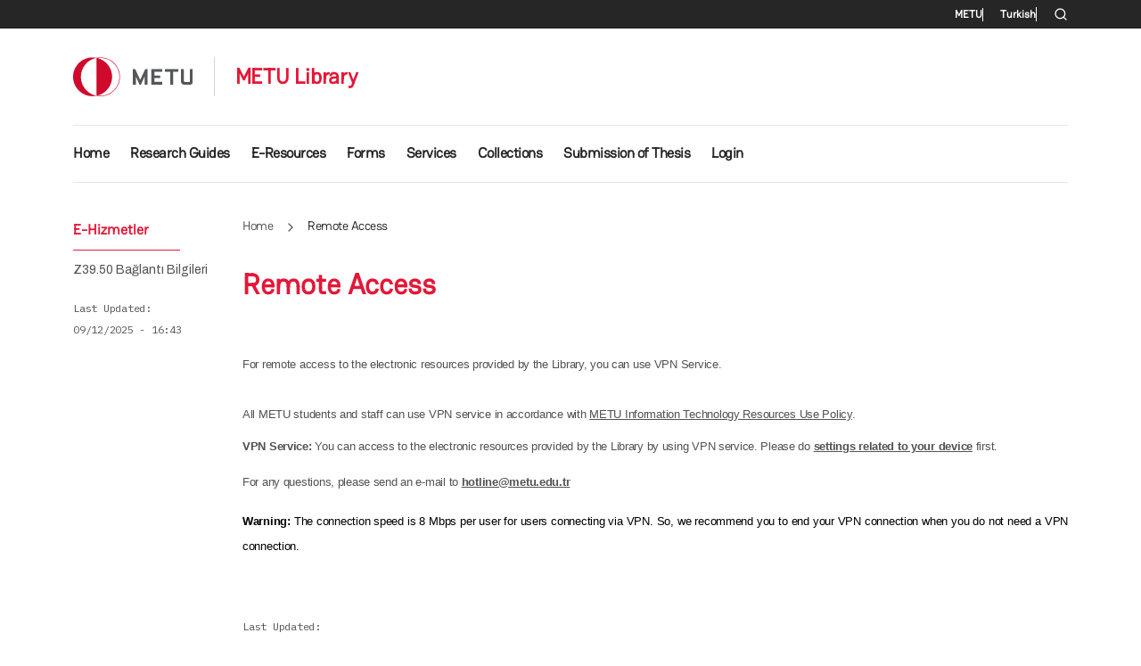

--- FILE ---
content_type: text/html; charset=UTF-8
request_url: http://lib.metu.edu.tr/remote-access
body_size: 12919
content:
<!DOCTYPE html>
<html lang="en" dir="ltr">
  <head>
    <meta charset="utf-8" />
<meta name="Generator" content="Drupal 10 (https://www.drupal.org)" />
<meta name="MobileOptimized" content="width" />
<meta name="HandheldFriendly" content="true" />
<meta name="viewport" content="width=device-width, initial-scale=1, shrink-to-fit=no" />
<meta http-equiv="x-ua-compatible" content="ie=edge" />
<link rel="icon" href="/themes/custom/miys/favicon.ico" type="image/vnd.microsoft.icon" />
<link rel="alternate" hreflang="en" href="http://lib.metu.edu.tr/en/remote-access" />
<link rel="alternate" hreflang="tr" href="http://lib.metu.edu.tr/tr/yerleske-disindan-erisim" />
<link rel="canonical" href="http://lib.metu.edu.tr/en/remote-access" />
<link rel="shortlink" href="http://lib.metu.edu.tr/en/node/14" />

    <title>Remote Access | METU Library</title>
    <link rel="stylesheet" media="all" href="/sites/lib.metu.edu.tr/files/css/css_JVzBsHW2b88Kps9BU7Ot8RemTuFWNvbCyqPYRVxEuH4.css?delta=0&amp;language=en&amp;theme=miys&amp;include=[base64]" />
<link rel="stylesheet" media="all" href="/sites/lib.metu.edu.tr/files/css/css_q2nRKFcaMCZLzoSihCiINsD9rc7S83p3UV5NBNDu_6k.css?delta=1&amp;language=en&amp;theme=miys&amp;include=[base64]" />
<link rel="stylesheet" media="all" href="/sites/lib.metu.edu.tr/files/css/css_M8flbSyAN8CiC1vy32l-Yv5m3JZM8W_A_XrfVVWpFTw.css?delta=2&amp;language=en&amp;theme=miys&amp;include=[base64]" />

    <script type="application/json" data-drupal-selector="drupal-settings-json">{"path":{"baseUrl":"\/","pathPrefix":"en\/","currentPath":"node\/14","currentPathIsAdmin":false,"isFront":false,"currentLanguage":"en"},"pluralDelimiter":"\u0003","gtag":{"tagId":"G-SFSKR90E49","consentMode":false,"otherIds":[""],"events":[],"additionalConfigInfo":[]},"suppressDeprecationErrors":true,"ajaxPageState":{"libraries":"[base64]","theme":"miys","theme_token":null},"ajaxTrustedUrl":{"\/en\/search\/node":true},"user":{"uid":0,"permissionsHash":"11d5a37bb88156ee4c79f8093ca2381c8a400ac2cbbbf92dae5daf31e1bc24f7"}}</script>
<script src="/sites/lib.metu.edu.tr/files/js/js_hYXx3ICAag2wMJuvddlU3pcm03WoWakt11__jxvADXM.js?scope=header&amp;delta=0&amp;language=en&amp;theme=miys&amp;include=eJxLz89Pz0mNL0lM108HEjrpqHy9xKzECp3czMpi_fSc_KTEHN3iksqczLx0AGZJFZg"></script>
<script src="/modules/contrib/google_tag/js/gtag.js?t8swmc"></script>

  </head>
  <body class="layout-one-sidebar layout-sidebar-first page-node-14 path-node node--type-page">
    <a href="#main-content" class="visually-hidden-focusable">
      Skip to main content
    </a>
    
      <div class="dialog-off-canvas-main-canvas" data-off-canvas-main-canvas>
    
<div id="page-wrapper">
  <div id="page">
    <header id="header" class="header" role="banner" aria-label="Site header">
                        <nav class="navbar" id="navbar-top">
                    <div class="container">
                          <section class="region region-secondary-menu">
    <nav role="navigation" aria-labelledby="block-miys-secondary-menu-menu" id="block-miys-secondary-menu" class="block block-menu navigation menu--secondary">
            
  <h2 class="visually-hidden" id="block-miys-secondary-menu-menu">Secondary menu</h2>
  

        
                  <ul class="clearfix nav" data-component-id="miys:menu">
                    <li class="nav-item nav-lang-en">
                <a href="https://www.metu.edu.tr" target="_blank" class="nav-link nav-link-https--wwwmetuedutr">METU</a>
              </li>
                <li class="nav-item nav-lang-tr">
                <a href="https://www.metu.edu.tr/tr" target="_blank" class="nav-link nav-link-https--wwwmetuedutr-tr">ODTÜ</a>
              </li>
        </ul>
  



  </nav>
<div class="language-switcher-language-url block block-language block-language-blocklanguage-interface" id="block-miys-language-switcher-secondary" role="navigation">
  
    
      <div class="content">
      

  <nav class="links nav links-inline"><span hreflang="en" data-drupal-link-system-path="node/14" class="en nav-link is-active" aria-current="page"><a href="/en/remote-access" class="language-link is-active" hreflang="en" data-drupal-link-system-path="node/14" aria-current="page">English</a></span><span hreflang="tr" data-drupal-link-system-path="node/14" class="tr nav-link"><a href="/tr/yerleske-disindan-erisim" class="language-link" hreflang="tr" data-drupal-link-system-path="node/14">Turkish</a></span></nav>

    </div>
  </div>
<div class="search-block-form block block-search block-search-form-block" data-drupal-selector="search-block-form" id="block-miys-search-form" role="search">
  
    
      <div class="content">
      <div class="offcanvas-search-trigger-wrapper">
  <button type="button" data-feather="search" data-bs-toggle="offcanvas" data-bs-target="#offcanvasTop" aria-controls="offcanvasTop"></button>
</div>
<div class="offcanvas offcanvas-top" tabindex="-1" id="offcanvasTop" aria-labelledby="offcanvasTopLabel">
  <div class="offcanvas-body">
    <div class="container">
      <div class="row">
        <div class="col">
          <form action="/en/search/node" method="get" id="search-block-form" accept-charset="UTF-8" class="search-form search-block-form form-row">
            




        
  <div class="js-form-item js-form-type-search form-type-search js-form-item-keys form-item-keys form-no-label mb-3">
          <label for="edit-keys" class="visually-hidden">Search</label>
                    <input title="Enter the terms you wish to search for." placeholder="Search..." data-drupal-selector="edit-keys" type="search" id="edit-keys" name="keys" value="" size="15" maxlength="128" class="form-search form-control" />

                      </div>
<div data-drupal-selector="edit-actions" class="form-actions js-form-wrapper form-wrapper mb-3" id="edit-actions"><button data-drupal-selector="edit-submit" type="submit" id="edit-submit" value="Search" class="button js-form-submit form-submit btn btn-primary">Search</button>
</div>

            <div class="btn-close-wrapper">
              <button type="button" class="btn-close text-reset" data-bs-dismiss="offcanvas" aria-label="Close"></button>
            </div>
          </form>
        </div>
      </div>
    </div>
  </div>
</div>
    </div>
  </div>

  </section>

              
                                  </div>
                    </nav>
                          <nav class="navbar navbar-expand-lg" id="navbar-main">
                        <div class="container">
                                  <div class="d-inline-block site-branding site-logo mb-3 mb-md-4_2 me-auto me-lg-4 order-first">
      <a href="/en" title="Home" rel="home">
        <img src="/themes/custom/miys/images/logos/metu.svg" alt="Home" class="img-fluid" />
      </a>
    </div>
        <div class="d-inline-flex align-items-center site-branding site-name mb-lg-4_2 py-3 ps-lg-4 order-4 order-lg-1">
      <a href="/en" title="Home" rel="home">
        METU Library
      </a>
    </div>
    <div class="language-switcher-language-url block block-language block-language-blocklanguage-interface" id="block-miys-language-switcher-header" role="navigation">
  
    
      <div class="content">
      

  <nav class="links nav links-inline"><span hreflang="en" data-drupal-link-system-path="node/14" class="en nav-link is-active" aria-current="page"><a href="/en/remote-access" class="language-link is-active" title="English" hreflang="en" data-drupal-link-system-path="node/14" aria-current="page">EN</a></span><span hreflang="tr" data-drupal-link-system-path="node/14" class="tr nav-link"><a href="/tr/yerleske-disindan-erisim" class="language-link" title="Turkish" hreflang="tr" data-drupal-link-system-path="node/14">TR</a></span></nav>

    </div>
  </div>


                              <button class="search-toggler" type="button" data-feather="search" data-bs-toggle="offcanvas" data-bs-target="#offcanvasTop" aria-controls="offcanvasTop"></button>
                <button class="navbar-toggler collapsed" type="button" data-bs-toggle="offcanvas" data-bs-target="#CollapsingNavbar" aria-controls="CollapsingNavbar" aria-expanded="false" aria-label="Toggle navigation"><span class="navbar-toggler-icon"></span></button>
                <div class="offcanvas offcanvas-start" id="CollapsingNavbar">
                                      <div class="offcanvas-header">
                      <button type="button" class="btn-close text-reset" data-bs-dismiss="offcanvas" aria-label="Close"></button>
                    </div>
                    <div class="offcanvas-body">
                                      <nav role="navigation" aria-labelledby="block-miys-main-menu-menu" id="block-miys-main-menu" class="block block-menu navigation menu--main">
            
  <h2 class="visually-hidden" id="block-miys-main-menu-menu">Main navigation</h2>
  

        
              <ul class="clearfix nav navbar-nav" data-component-id="miys:menu_main">
                    <li class="nav-item nav-lang-en">
                          <a href="/index.php/en" class="nav-link nav-link--indexphp-en" data-drupal-link-system-path="&lt;front&gt;">Home</a>
              </li>
                <li class="nav-item nav-lang-en">
                          <a href="http://libguides.lib.metu.edu.tr/" class="nav-link nav-link-http--libguideslibmetuedutr-">Research Guides</a>
              </li>
                <li class="nav-item nav-lang-en menu-item--expanded dropdown">
                          <span class="nav-link nav-link-" aria-expanded="false" aria-haspopup="true">E-Resources</span>
          <span class="dropdown-toggle" data-bs-toggle="dropdown" aria-expanded="false" aria-haspopup="true"></span>
                        <ul class="dropdown-menu">
                    <li class="dropdown-item nav-lang-en">
                          <a href="/index.php/en/databases" class="nav-link--indexphp-en-databases" data-drupal-link-system-path="node/7">Databases</a>
              </li>
                <li class="dropdown-item nav-lang-en">
                          <a href="/index.php/en/reference-management-tool" class="nav-link--indexphp-en-reference-management-tool" data-drupal-link-system-path="node/15">Reference Management Tools</a>
              </li>
                <li class="dropdown-item nav-lang-en">
                          <a href="https://research.ebsco.com/c/msrozl/search?locale=en" class="nav-link-https--researchebscocom-c-msrozl-searchlocaleen">METUnique Search</a>
              </li>
                <li class="dropdown-item nav-lang-en">
                          <a href="/index.php/en/e-theses" class="nav-link--indexphp-en-e-theses" data-drupal-link-system-path="node/16">E-Theses</a>
              </li>
                <li class="dropdown-item nav-lang-en">
                          <a href="https://publications.ebsco.com/?custId=s1098395&amp;groupId=main&amp;profileId=pfui&amp;resourceTypeOptionSelected=1" class="nav-link-https--publicationsebscocom-custids1098395groupidmainprofileidpfuiresourcetypeoptionselected1">E-Journals</a>
              </li>
                <li class="dropdown-item nav-lang-en">
                          <a href="https://publications.ebsco.com/?custId=s1098395&amp;groupId=main&amp;profileId=pfui&amp;resourceTypeOptionSelected=8%2C9%2C14" class="nav-link-https--publicationsebscocom-custids1098395groupidmainprofileidpfuiresourcetypeoptionselected82c92c14">E-Books</a>
              </li>
        </ul>
  
              </li>
                <li class="nav-item nav-lang-en menu-item--expanded dropdown">
                          <span class="nav-link nav-link-" aria-expanded="false" aria-haspopup="true">Forms</span>
          <span class="dropdown-toggle" data-bs-toggle="dropdown" aria-expanded="false" aria-haspopup="true"></span>
                        <ul class="dropdown-menu">
                    <li class="dropdown-item nav-lang-en menu-item--expanded dropdown">
                          <span class="nav-link-" aria-expanded="false" aria-haspopup="true">Request Forms</span>
          <span class="dropdown-toggle" data-bs-toggle="dropdown" aria-expanded="false" aria-haspopup="true"></span>
                        <ul class="dropdown-menu">
                    <li class="dropdown-item nav-lang-en">
                          <a href="/index.php/en/book-stacks-request-form" class="nav-link--indexphp-en-book-stacks-request-form" data-drupal-link-system-path="node/18">Book Stacks Request Form</a>
              </li>
                <li class="dropdown-item nav-lang-en">
                          <a href="/index.php/en/journal-stacks-request-form" class="nav-link--indexphp-en-journal-stacks-request-form" data-drupal-link-system-path="node/19">Journal Stacks Request Form</a>
              </li>
                <li class="dropdown-item nav-lang-en">
                          <a href="/index.php/en/theses-stacks-request-form" class="nav-link--indexphp-en-theses-stacks-request-form" data-drupal-link-system-path="node/20">Theses Stacks Request Form</a>
              </li>
        </ul>
  
              </li>
                <li class="dropdown-item nav-lang-en menu-item--expanded dropdown">
                          <span class="nav-link-" aria-expanded="false" aria-haspopup="true">Recommend Forms</span>
          <span class="dropdown-toggle" data-bs-toggle="dropdown" aria-expanded="false" aria-haspopup="true"></span>
                        <ul class="dropdown-menu">
                    <li class="dropdown-item nav-lang-en">
                          <a href="https://librarycatalog.metu.edu.tr/cgi-bin/koha/opac-suggestions.pl?language=en" class="nav-link-https--librarycatalogmetuedutr-cgi-bin-koha-opac-suggestionspllanguageen">Recommend a Book/Textbook</a>
              </li>
                <li class="dropdown-item nav-lang-en">
                          <a href="/index.php/en/recommend-new-electronic-journaldatabase" class="nav-link--indexphp-en-recommend-new-electronic-journaldatabase" data-drupal-link-system-path="node/21">Recommend a New Electronic Journal or Database</a>
              </li>
        </ul>
  
              </li>
                <li class="dropdown-item nav-lang-en">
                          <a href="/index.php/en/move-book-main-library-reserve" class="nav-link--indexphp-en-move-book-main-library-reserve" data-drupal-link-system-path="node/22">Move a Book from Main Library to Reserve</a>
              </li>
                <li class="dropdown-item nav-lang-en">
                          <a href="https://lib2.metu.edu.tr/trialsurvey/index-en.php" target="_blank" class="nav-link-https--lib2metuedutr-trialsurvey-index-enphp">Evaluation Form for Trial Databases</a>
              </li>
                <li class="dropdown-item nav-lang-en">
                          <a href="/index.php/en/donation-form" class="nav-link--indexphp-en-donation-form" data-drupal-link-system-path="node/23">Donation Form</a>
              </li>
        </ul>
  
              </li>
                <li class="nav-item nav-lang-en menu-item--expanded dropdown">
                          <span class="nav-link nav-link-" aria-expanded="false" aria-haspopup="true">Services</span>
          <span class="dropdown-toggle" data-bs-toggle="dropdown" aria-expanded="false" aria-haspopup="true"></span>
                        <ul class="dropdown-menu">
                    <li class="dropdown-item nav-lang-en menu-item--expanded dropdown">
                          <span class="nav-link-" aria-expanded="false" aria-haspopup="true">E-Services</span>
          <span class="dropdown-toggle" data-bs-toggle="dropdown" aria-expanded="false" aria-haspopup="true"></span>
                        <ul class="dropdown-menu">
                    <li class="dropdown-item nav-lang-en">
                          <a href="/index.php/en/recommend-library-information-resources" class="nav-link--indexphp-en-recommend-library-information-resources" data-drupal-link-system-path="node/24">Recommend a Library Information Resources</a>
              </li>
                <li class="dropdown-item nav-lang-en">
                          <a href="/index.php/en/remote-access" class="nav-link--indexphp-en-remote-access is-active" data-drupal-link-system-path="node/14" aria-current="page">Remote Access</a>
              </li>
                <li class="dropdown-item nav-lang-en">
                          <a href="/index.php/en/wireless-internet-access" class="nav-link--indexphp-en-wireless-internet-access" data-drupal-link-system-path="node/25">Wireless Internet Access</a>
              </li>
                <li class="dropdown-item nav-lang-en">
                          <a href="/index.php/z3950-configuration" class="nav-link--indexphp-z3950-configuration">Z39.50 Configuration</a>
              </li>
        </ul>
  
              </li>
                <li class="dropdown-item nav-lang-en menu-item--expanded dropdown">
                          <span class="nav-link-" aria-expanded="false" aria-haspopup="true">Library Services</span>
          <span class="dropdown-toggle" data-bs-toggle="dropdown" aria-expanded="false" aria-haspopup="true"></span>
                        <ul class="dropdown-menu">
                    <li class="dropdown-item nav-lang-en">
                          <a href="/index.php/en/borrowing-services" class="nav-link--indexphp-en-borrowing-services" data-drupal-link-system-path="node/27">Borrowing Services</a>
              </li>
                <li class="dropdown-item nav-lang-en">
                          <a href="/index.php/en/reference-services" class="nav-link--indexphp-en-reference-services" data-drupal-link-system-path="node/28">Reference Services</a>
              </li>
                <li class="dropdown-item nav-lang-en">
                          <a href="/index.php/en/users-disabilities" class="nav-link--indexphp-en-users-disabilities" data-drupal-link-system-path="node/29">Users with Disabilities</a>
              </li>
                <li class="dropdown-item nav-lang-en">
                          <a href="/index.php/en/photocopying" class="nav-link--indexphp-en-photocopying" data-drupal-link-system-path="node/30">Photocopying</a>
              </li>
                <li class="dropdown-item nav-lang-en">
                          <a href="/index.php/en/lockers" class="nav-link--indexphp-en-lockers" data-drupal-link-system-path="node/31">Lockers</a>
              </li>
                <li class="dropdown-item nav-lang-en">
                          <a href="/index.php/en/carrels" class="nav-link--indexphp-en-carrels" data-drupal-link-system-path="node/32">Carrels</a>
              </li>
        </ul>
  
              </li>
                <li class="dropdown-item nav-lang-en">
                          <a href="/index.php/en/article-book-supply-serviceill" class="nav-link--indexphp-en-article-book-supply-serviceill" data-drupal-link-system-path="node/33">Article / Book Supply Service(ILL)</a>
              </li>
                <li class="dropdown-item nav-lang-en">
                          <a href="/index.php/en/open-access-services" class="nav-link--indexphp-en-open-access-services" data-drupal-link-system-path="node/34">Open Access Services</a>
              </li>
        </ul>
  
              </li>
                <li class="nav-item nav-lang-en menu-item--expanded dropdown">
                          <span class="nav-link nav-link-" aria-expanded="false" aria-haspopup="true">Collections</span>
          <span class="dropdown-toggle" data-bs-toggle="dropdown" aria-expanded="false" aria-haspopup="true"></span>
                        <ul class="dropdown-menu">
                    <li class="dropdown-item nav-lang-en">
                          <a href="/index.php/en/ataturk-collection" class="nav-link--indexphp-en-ataturk-collection" data-drupal-link-system-path="node/11">Atatürk Collection</a>
              </li>
                <li class="dropdown-item nav-lang-en">
                          <a href="/index.php/en/book-collection" class="nav-link--indexphp-en-book-collection" data-drupal-link-system-path="node/17">Book Collection</a>
              </li>
                <li class="dropdown-item nav-lang-en">
                          <a href="/index.php/en/periodicals-collection" class="nav-link--indexphp-en-periodicals-collection" data-drupal-link-system-path="node/35">Periodicals Collection</a>
              </li>
                <li class="dropdown-item nav-lang-en">
                          <a href="/index.php/en/electronic-resources-collection" class="nav-link--indexphp-en-electronic-resources-collection" data-drupal-link-system-path="node/36">Electronic Resources Collection</a>
              </li>
                <li class="dropdown-item nav-lang-en">
                          <a href="/index.php/en/reserve-collection" class="nav-link--indexphp-en-reserve-collection" data-drupal-link-system-path="node/38">Reference Collection</a>
              </li>
                <li class="dropdown-item nav-lang-en">
                          <a href="/index.php/en/reserve-collection" class="nav-link--indexphp-en-reserve-collection" data-drupal-link-system-path="node/38">Reserve Collection</a>
              </li>
                <li class="dropdown-item nav-lang-en">
                          <a href="/index.php/en/rare-collection" class="nav-link--indexphp-en-rare-collection" data-drupal-link-system-path="node/43">Rare Collection</a>
              </li>
                <li class="dropdown-item nav-lang-en">
                          <a href="/index.php/en/theses" class="nav-link--indexphp-en-theses" data-drupal-link-system-path="node/39">Theses</a>
              </li>
                <li class="dropdown-item nav-lang-en">
                          <a href="/index.php/en/kasim-gulek-collection" class="nav-link--indexphp-en-kasim-gulek-collection" data-drupal-link-system-path="node/40">Kasım Gülek Collection</a>
              </li>
                <li class="dropdown-item nav-lang-en">
                          <a href="https://librarycatalog.metu.edu.tr/cgi-bin/koha/opac-shelves.pl?op=view&amp;shelfnumber=522&amp;sortfield=title" target="_blank" class="nav-link-https--librarycatalogmetuedutr-cgi-bin-koha-opac-shelvesplopviewshelfnumber522sortfieldtitle">New Arrivals</a>
              </li>
                <li class="dropdown-item nav-lang-en">
                          <a href="/index.php/en/publications-metu-faculty" class="nav-link--indexphp-en-publications-metu-faculty" data-drupal-link-system-path="node/41">Publications of METU Faculty</a>
              </li>
                <li class="dropdown-item nav-lang-en">
                          <a href="/index.php/en/donated-books-month" class="nav-link--indexphp-en-donated-books-month" data-drupal-link-system-path="node/42">Donated Books of This Month</a>
              </li>
        </ul>
  
              </li>
                <li class="nav-item nav-lang-en menu-item--expanded dropdown">
                          <span class="nav-link nav-link-" aria-expanded="false" aria-haspopup="true">Submission of Thesis</span>
          <span class="dropdown-toggle" data-bs-toggle="dropdown" aria-expanded="false" aria-haspopup="true"></span>
                        <ul class="dropdown-menu">
                    <li class="dropdown-item nav-lang-en">
                          <a href="https://open.metu.edu.tr/submit" class="nav-link-https--openmetuedutr-submit">E-Thesis Submission</a>
              </li>
                <li class="dropdown-item nav-lang-en">
                          <a href="/index.php/en/thesis-submission-guide" class="nav-link--indexphp-en-thesis-submission-guide" data-drupal-link-system-path="node/10">Thesis Submission Guide</a>
              </li>
        </ul>
  
              </li>
                <li class="nav-item nav-lang-en">
                          <a href="https://librarycatalog.metu.edu.tr/cgi-bin/koha/opac-user.pl" class="nav-link nav-link-https--librarycatalogmetuedutr-cgi-bin-koha-opac-userpl">Login</a>
              </li>
                <li class="nav-item nav-lang-tr">
                          <a href="https://libguides.lib.metu.edu.tr/" class="nav-link nav-link-https--libguideslibmetuedutr-">Araştırma Rehberleri</a>
              </li>
                <li class="nav-item nav-lang-tr menu-item--expanded dropdown">
                          <span class="nav-link nav-link-" aria-expanded="false" aria-haspopup="true">E-Kaynaklar</span>
          <span class="dropdown-toggle" data-bs-toggle="dropdown" aria-expanded="false" aria-haspopup="true"></span>
                        <ul class="dropdown-menu">
                    <li class="dropdown-item nav-lang-tr">
                          <a href="/index.php/tr/veritabanlari" class="nav-link--indexphp-tr-veritabanlari">Veritabanları</a>
              </li>
                <li class="dropdown-item nav-lang-tr">
                          <a href="/index.php/en/reference-management-tool" class="nav-link--indexphp-en-reference-management-tool" data-drupal-link-system-path="node/15">Referans Yönetim Aracı</a>
              </li>
                <li class="dropdown-item nav-lang-tr">
                          <a href="https://research.ebsco.com/c/msrozl/search?locale=tr" class="nav-link-https--researchebscocom-c-msrozl-searchlocaletr">Bütünleşik Arama</a>
              </li>
                <li class="dropdown-item nav-lang-en">
                          <a href="/index.php/en/e-theses" class="nav-link--indexphp-en-e-theses" data-drupal-link-system-path="node/16">E-Theses</a>
              </li>
                <li class="dropdown-item nav-lang-tr">
                          <a href="https://publications.ebsco.com/?custId=s1098395&amp;groupId=main&amp;profileId=pfui&amp;resourceTypeOptionSelected=1" class="nav-link-https--publicationsebscocom-custids1098395groupidmainprofileidpfuiresourcetypeoptionselected1">E-Dergiler</a>
              </li>
                <li class="dropdown-item nav-lang-tr">
                          <a href="https://publications.ebsco.com/?custId=s1098395&amp;groupId=main&amp;profileId=pfui&amp;resourceTypeOptionSelected=8%2C9%2C14" class="nav-link-https--publicationsebscocom-custids1098395groupidmainprofileidpfuiresourcetypeoptionselected82c92c14">E-Kitaplar</a>
              </li>
        </ul>
  
              </li>
                <li class="nav-item nav-lang-tr menu-item--expanded dropdown">
                          <span class="nav-link nav-link-" aria-expanded="false" aria-haspopup="true">Formlar</span>
          <span class="dropdown-toggle" data-bs-toggle="dropdown" aria-expanded="false" aria-haspopup="true"></span>
                        <ul class="dropdown-menu">
                    <li class="dropdown-item nav-lang-tr menu-item--expanded dropdown">
                          <span class="nav-link-" aria-expanded="false" aria-haspopup="true">İstek Formları</span>
          <span class="dropdown-toggle" data-bs-toggle="dropdown" aria-expanded="false" aria-haspopup="true"></span>
                        <ul class="dropdown-menu">
                    <li class="dropdown-item nav-lang-tr">
                          <a href="/index.php/en/book-stacks-request-form" class="nav-link--indexphp-en-book-stacks-request-form" data-drupal-link-system-path="node/18">Depo Kitapları İstek Formu</a>
              </li>
                <li class="dropdown-item nav-lang-tr">
                          <a href="/index.php/en/journal-stacks-request-form" class="nav-link--indexphp-en-journal-stacks-request-form" data-drupal-link-system-path="node/19">Depo Dergileri İstek Formu</a>
              </li>
                <li class="dropdown-item nav-lang-tr">
                          <a href="/index.php/en/theses-stacks-request-form" class="nav-link--indexphp-en-theses-stacks-request-form" data-drupal-link-system-path="node/20">Depo Tezleri İstek Formu</a>
              </li>
        </ul>
  
              </li>
                <li class="dropdown-item nav-lang-tr menu-item--expanded dropdown">
                          <span class="nav-link-" aria-expanded="false" aria-haspopup="true">Öneri Formları</span>
          <span class="dropdown-toggle" data-bs-toggle="dropdown" aria-expanded="false" aria-haspopup="true"></span>
                        <ul class="dropdown-menu">
                    <li class="dropdown-item nav-lang-tr">
                          <a href="https://librarycatalog.metu.edu.tr/cgi-bin/koha/opac-suggestions.pl?language=tr" class="nav-link-https--librarycatalogmetuedutr-cgi-bin-koha-opac-suggestionspllanguagetr">Kitap / Ders Kitabı Öneri Formu</a>
              </li>
                <li class="dropdown-item nav-lang-tr">
                          <a href="/index.php/en/recommend-new-electronic-journaldatabase" class="nav-link--indexphp-en-recommend-new-electronic-journaldatabase" data-drupal-link-system-path="node/21">E-Dergi / Veritabanı Abonelikleri Öneri Formu</a>
              </li>
        </ul>
  
              </li>
                <li class="dropdown-item nav-lang-tr">
                          <a href="/index.php/en/move-book-main-library-reserve" class="nav-link--indexphp-en-move-book-main-library-reserve" data-drupal-link-system-path="node/22">Kısa Süreli Ödünç Verme Koleksiyonuna Kitap Ekleme ve Çıkarma</a>
              </li>
                <li class="dropdown-item nav-lang-tr">
                          <a href="https://lib2.metu.edu.tr/trialsurvey/index-tr.php" class="nav-link-https--lib2metuedutr-trialsurvey-index-trphp">Veritabanı Değerlendirme Formu</a>
              </li>
                <li class="dropdown-item nav-lang-tr">
                          <a href="/index.php/en/donation-form" class="nav-link--indexphp-en-donation-form" data-drupal-link-system-path="node/23">Bağış Formu</a>
              </li>
        </ul>
  
              </li>
                <li class="nav-item nav-lang-tr menu-item--expanded active dropdown">
                          <span class="nav-link active nav-link-" aria-expanded="false" aria-haspopup="true">Hizmetler</span>
          <span class="dropdown-toggle" data-bs-toggle="dropdown" aria-expanded="false" aria-haspopup="true"></span>
                        <ul class="dropdown-menu">
                    <li class="dropdown-item nav-lang-tr menu-item--expanded active dropdown">
                          <span class="active nav-link-" aria-expanded="false" aria-haspopup="true">E-Hizmetler</span>
          <span class="dropdown-toggle" data-bs-toggle="dropdown" aria-expanded="false" aria-haspopup="true"></span>
                        <ul class="dropdown-menu">
                    <li class="dropdown-item nav-lang-tr">
                          <a href="/index.php/en/recommend-library-information-resources" class="nav-link--indexphp-en-recommend-library-information-resources" data-drupal-link-system-path="node/24">Kütüphaneye Materyal Sağlama</a>
              </li>
                <li class="dropdown-item nav-lang-tr active">
                          <a href="/index.php/en/remote-access" class="active nav-link--indexphp-en-remote-access is-active" data-drupal-link-system-path="node/14" aria-current="page">Yerleşke Dışından Erişim</a>
              </li>
                <li class="dropdown-item nav-lang-tr">
                          <a href="/index.php/en/wireless-internet-access" class="nav-link--indexphp-en-wireless-internet-access" data-drupal-link-system-path="node/25">Kablosuz İnternet</a>
              </li>
                <li class="dropdown-item nav-lang-en">
                          <a href="/index.php/en/z3950-configuration" class="nav-link--indexphp-en-z3950-configuration" data-drupal-link-system-path="node/349">Z39.50 Bağlantı Bilgileri</a>
              </li>
        </ul>
  
              </li>
                <li class="dropdown-item nav-lang-tr menu-item--expanded dropdown">
                          <span class="nav-link-" aria-expanded="false" aria-haspopup="true">Kütüphane Hizmetleri</span>
          <span class="dropdown-toggle" data-bs-toggle="dropdown" aria-expanded="false" aria-haspopup="true"></span>
                        <ul class="dropdown-menu">
                    <li class="dropdown-item nav-lang-tr">
                          <a href="/index.php/en/borrowing-services" class="nav-link--indexphp-en-borrowing-services" data-drupal-link-system-path="node/27">Ödünç Verme Hizmetleri</a>
              </li>
                <li class="dropdown-item nav-lang-tr">
                          <a href="/index.php/en/reference-services" class="nav-link--indexphp-en-reference-services" data-drupal-link-system-path="node/28">Referans Hizmetleri</a>
              </li>
                <li class="dropdown-item nav-lang-tr">
                          <a href="/index.php/en/users-disabilities" class="nav-link--indexphp-en-users-disabilities" data-drupal-link-system-path="node/29">Engelli Kullanıcılar için</a>
              </li>
                <li class="dropdown-item nav-lang-tr">
                          <a href="/index.php/en/photocopying" class="nav-link--indexphp-en-photocopying" data-drupal-link-system-path="node/30">Fotokopi</a>
              </li>
                <li class="dropdown-item nav-lang-tr">
                          <a href="/index.php/en/lockers" class="nav-link--indexphp-en-lockers" data-drupal-link-system-path="node/31">Emanet Dolapları</a>
              </li>
                <li class="dropdown-item nav-lang-tr">
                          <a href="/index.php/en/carrels" class="nav-link--indexphp-en-carrels" data-drupal-link-system-path="node/32">Bireysel Çalışma Odaları</a>
              </li>
        </ul>
  
              </li>
                <li class="dropdown-item nav-lang-tr">
                          <a href="/index.php/en/article-book-supply-serviceill" class="nav-link--indexphp-en-article-book-supply-serviceill" data-drupal-link-system-path="node/33">Makale/Kitap Sağlama Hizmeti(ILL)</a>
              </li>
                <li class="dropdown-item nav-lang-tr">
                          <a href="/index.php/en/open-access-services" class="nav-link--indexphp-en-open-access-services" data-drupal-link-system-path="node/34">Açık Erişim Hizmetleri</a>
              </li>
        </ul>
  
              </li>
                <li class="nav-item nav-lang-tr menu-item--expanded dropdown">
                          <span class="nav-link nav-link-" aria-expanded="false" aria-haspopup="true">Koleksiyonlar</span>
          <span class="dropdown-toggle" data-bs-toggle="dropdown" aria-expanded="false" aria-haspopup="true"></span>
                        <ul class="dropdown-menu">
                    <li class="dropdown-item nav-lang-tr">
                          <a href="/index.php/en/ataturk-collection" class="nav-link--indexphp-en-ataturk-collection" data-drupal-link-system-path="node/11">Atatürk Koleksiyonu</a>
              </li>
                <li class="dropdown-item nav-lang-tr">
                          <a href="/index.php/en/book-collection" class="nav-link--indexphp-en-book-collection" data-drupal-link-system-path="node/17">Kitap Koleksiyonu</a>
              </li>
                <li class="dropdown-item nav-lang-tr">
                          <a href="/index.php/en/periodicals-collection" class="nav-link--indexphp-en-periodicals-collection" data-drupal-link-system-path="node/35">Dergi Koleksiyonu</a>
              </li>
                <li class="dropdown-item nav-lang-en">
                          <a href="/index.php/tr/elektronik-kaynak-koleksiyonu" class="nav-link--indexphp-tr-elektronik-kaynak-koleksiyonu">Elektronik Kaynak Koleksiyonu</a>
              </li>
                <li class="dropdown-item nav-lang-en">
                          <a href="/index.php/en/reference-collection" class="nav-link--indexphp-en-reference-collection" data-drupal-link-system-path="node/37">Reference Collection</a>
              </li>
                <li class="dropdown-item nav-lang-en">
                          <a href="/index.php/en/reserve-collection" class="nav-link--indexphp-en-reserve-collection" data-drupal-link-system-path="node/38">Reserve Collection</a>
              </li>
                <li class="dropdown-item nav-lang-tr">
                          <a href="/index.php/en/rare-collection" class="nav-link--indexphp-en-rare-collection" data-drupal-link-system-path="node/43">Nadir Eserler</a>
              </li>
                <li class="dropdown-item nav-lang-en">
                          <a href="/index.php/en/theses" class="nav-link--indexphp-en-theses" data-drupal-link-system-path="node/39">Tezler</a>
              </li>
                <li class="dropdown-item nav-lang-tr">
                          <a href="/index.php/en/kasim-gulek-collection" class="nav-link--indexphp-en-kasim-gulek-collection" data-drupal-link-system-path="node/40">Kasım Gülek Koleksiyonu</a>
              </li>
                <li class="dropdown-item nav-lang-tr">
                          <a href="https://librarycatalog.metu.edu.tr/cgi-bin/koha/opac-shelves.pl?op=view&amp;shelfnumber=522&amp;sortfield=title" class="nav-link-https--librarycatalogmetuedutr-cgi-bin-koha-opac-shelvesplopviewshelfnumber522sortfieldtitle">Yeni Gelen Yayınlar</a>
              </li>
                <li class="dropdown-item nav-lang-tr">
                          <a href="/index.php/en/publications-metu-faculty" class="nav-link--indexphp-en-publications-metu-faculty" data-drupal-link-system-path="node/41">ODTÜ Mensuplarının Kitapları</a>
              </li>
                <li class="dropdown-item nav-lang-tr">
                          <a href="/index.php/en/donated-books-month" class="nav-link--indexphp-en-donated-books-month" data-drupal-link-system-path="node/42">Ayın Bağış Kitapları</a>
              </li>
        </ul>
  
              </li>
                <li class="nav-item nav-lang-tr menu-item--expanded dropdown">
                          <span class="nav-link nav-link-" aria-expanded="false" aria-haspopup="true">Tez Teslimi</span>
          <span class="dropdown-toggle" data-bs-toggle="dropdown" aria-expanded="false" aria-haspopup="true"></span>
                        <ul class="dropdown-menu">
                    <li class="dropdown-item nav-lang-tr">
                          <a href="https://open.metu.edu.tr/submit" class="nav-link-https--openmetuedutr-submit">E-Tez Yükleme</a>
              </li>
                <li class="dropdown-item nav-lang-tr">
                          <a href="/index.php/tr/tez-teslim-kilavuzu" class="nav-link--indexphp-tr-tez-teslim-kilavuzu">Tez Teslim Kılavuzu</a>
              </li>
        </ul>
  
              </li>
                <li class="nav-item nav-lang-tr">
                          <a href="https://librarycatalog.metu.edu.tr/cgi-bin/koha/opac-user.pl" class="nav-link nav-link-https--librarycatalogmetuedutr-cgi-bin-koha-opac-userpl">Hesabım</a>
              </li>
        </ul>
  



  </nav>


                                                        </div>
                                  </div>
                                                    </div>
                      </nav>
                  </header>
          <div class="highlighted">
        <aside class="container section clearfix" role="complementary">
            <div data-drupal-messages-fallback class="hidden"></div>


        </aside>
      </div>
            <div id="main-wrapper" class="layout-main-wrapper clearfix">
              <div id="main" class="container">
          <div class="row row-offcanvas row-offcanvas-left clearfix">
              <main class="main-content col" id="content" role="main">
                <section class="section">
                    <div id="block-miys-breadcrumbs" class="block block-system block-system-breadcrumb-block">
  
    
      <div class="content">
      
  <nav role="navigation" aria-label="breadcrumb">
  <ol class="breadcrumb">
            <li class="breadcrumb-item">
        <a href="/en">Home</a>
                  <i data-feather="chevron-right"></i>
              </li>
                <li class="breadcrumb-item active">
        Remote Access
              </li>
        </ol>
</nav>


    </div>
  </div>


                  <a href="#main-content" id="main-content" tabindex="-1"></a>
                    <div id="block-miys-page-title" class="block block-core block-page-title-block">
  
    
      <div class="content">
      
  <h1 class="title"><span class="field field--name-title field--type-string field--label-hidden">Remote Access</span>
</h1>


    </div>
  </div>
<div id="block-miys-content" class="block block-system block-system-main-block">
  
    
      <div class="content">
      

<article class="node node--type-page node--view-mode-full clearfix">
  <header>
    
        
      </header>
  <div class="node__content clearfix">
      <div class="layout layout--onecol">
    <div  class="layout__region layout__region--content">
      <div class="block block-layout-builder block-field-blocknodepagebody">
  
    
      <div class="content">
      
            <div class="clearfix text-formatted field field--name-body field--type-text-with-summary field--label-hidden field__item"><!--[if gte mso 9]><p><xml><br />
 <o:OfficeDocumentSettings><br />
  <o:AllowPNG></o:AllowPNG><br />
 </o:OfficeDocumentSettings><br />
</xml><![endif]--><br />
<p class="text-align-justify" style="line-height:15.0pt;margin-bottom:12.0pt;margin-left:0cm;margin-right:0cm;margin-top:12.0pt;"><span style="font-family:&apos;Verdana&apos;,sans-serif;font-size:small;">For remote access to the electronic resources provided by the Library, you can use VPN Service.</span><br>&nbsp;</p>
<p class="text-align-justify" style="line-height:15.0pt;margin-bottom:12.0pt;margin-left:0cm;margin-right:0cm;margin-top:12.0pt;"><span style="font-family:&apos;Verdana&apos;,sans-serif;font-size:small;">All METU students and staff can use VPN service in accordance with </span><a href="http://www.metu.edu.tr/it-use-policy"><span style="font-family:&apos;Verdana&apos;,sans-serif;font-size:small;">METU Information Technology Resources Use Policy</span></a><span style="font-family:&apos;Verdana&apos;,sans-serif;font-size:small;">.</span></p>
<p class="text-align-justify" style="line-height:15.0pt;margin-bottom:12.0pt;margin-left:0cm;margin-right:0cm;margin-top:12.0pt;"><span style="font-family:&apos;Verdana&apos;,sans-serif;font-size:small;"><strong>VPN Service:</strong> You can access to the electronic resources provided by the Library by using VPN service. Please do </span><a href="http://faq.cc.metu.edu.tr/results/vpn" target="_blank"><span style="font-family:&apos;Verdana&apos;,sans-serif;font-size:small;"><strong>settings related to your device</strong></span></a><span class="MsoHyperlink" style="font-family:&apos;Verdana&apos;,sans-serif;font-size:small;"> first.</span></p>
<p class="text-align-justify"><span style="font-family:&apos;Verdana&apos;,sans-serif;font-size:small;">For any questions, please send an e-mail to&nbsp;</span><a href="mailto:hotline@metu.edu.tr"><span style="font-family:&apos;Verdana&apos;,sans-serif;font-size:small;"><strong>hotline@metu.edu.tr</strong></span></a></p>
<p class="text-align-justify"><span style="color:black;font-family:&apos;Verdana&apos;,sans-serif;font-size:small;"><strong>Warning:</strong> The connection speed is 8 Mbps per user for users connecting via VPN. So, we recommend you to end your VPN connection when you do not need a VPN connection.</span></p>
<p>&nbsp;</p>
<!--[if gte mso 9]><p><xml><br />
 <w:WordDocument><br />
  <w:View>Normal</w:View><br />
  <w:Zoom>0</w:Zoom><br />
  <w:TrackMoves></w:TrackMoves><br />
  <w:TrackFormatting></w:TrackFormatting><br />
  <w:HyphenationZone>21</w:HyphenationZone><br />
  <w:PunctuationKerning></w:PunctuationKerning><br />
  <w:ValidateAgainstSchemas></w:ValidateAgainstSchemas><br />
  <w:SaveIfXMLInvalid>false</w:SaveIfXMLInvalid><br />
  <w:IgnoreMixedContent>false</w:IgnoreMixedContent><br />
  <w:AlwaysShowPlaceholderText>false</w:AlwaysShowPlaceholderText><br />
  <w:DoNotPromoteQF></w:DoNotPromoteQF><br />
  <w:LidThemeOther>TR</w:LidThemeOther><br />
  <w:LidThemeAsian>X-NONE</w:LidThemeAsian><br />
  <w:LidThemeComplexScript>X-NONE</w:LidThemeComplexScript><br />
  <w:Compatibility><br />
   <w:BreakWrappedTables></w:BreakWrappedTables><br />
   <w:SnapToGridInCell></w:SnapToGridInCell><br />
   <w:WrapTextWithPunct></w:WrapTextWithPunct><br />
   <w:UseAsianBreakRules></w:UseAsianBreakRules><br />
   <w:DontGrowAutofit></w:DontGrowAutofit><br />
   <w:SplitPgBreakAndParaMark></w:SplitPgBreakAndParaMark><br />
   <w:EnableOpenTypeKerning></w:EnableOpenTypeKerning><br />
   <w:DontFlipMirrorIndents></w:DontFlipMirrorIndents><br />
   <w:OverrideTableStyleHps></w:OverrideTableStyleHps><br />
  </w:Compatibility><br />
  <m:mathPr><br />
   <m:mathFont m:val="Cambria Math"></m:mathFont><br />
   <m:brkBin m:val="before"></m:brkBin><br />
   <m:brkBinSub m:val="&#45;-"></m:brkBinSub><br />
   <m:smallFrac m:val="off"></m:smallFrac><br />
   <m:dispDef></m:dispDef><br />
   <m:lMargin m:val="0"></m:lMargin><br />
   <m:rMargin m:val="0"></m:rMargin><br />
   <m:defJc m:val="centerGroup"></m:defJc><br />
   <m:wrapIndent m:val="1440"></m:wrapIndent><br />
   <m:intLim m:val="subSup"></m:intLim><br />
   <m:naryLim m:val="undOvr"></m:naryLim><br />
  </m:mathPr></w:WordDocument><br />
</xml><![endif]--></p>
<!--[if gte mso 9]><p><xml><br />
 <w:LatentStyles DefLockedState="false" DefUnhideWhenUsed="false"<br />
  DefSemiHidden="false" DefQFormat="false" DefPriority="99"<br />
  LatentStyleCount="371"><br />
  <w:LsdException Locked="false" Priority="0" QFormat="true" Name="Normal"></w:LsdException><br />
  <w:LsdException Locked="false" Priority="9" QFormat="true" Name="heading 1"></w:LsdException><br />
  <w:LsdException Locked="false" Priority="9" SemiHidden="true"<br />
   UnhideWhenUsed="true" QFormat="true" Name="heading 2"></w:LsdException><br />
  <w:LsdException Locked="false" Priority="9" SemiHidden="true"<br />
   UnhideWhenUsed="true" QFormat="true" Name="heading 3"></w:LsdException><br />
  <w:LsdException Locked="false" Priority="9" SemiHidden="true"<br />
   UnhideWhenUsed="true" QFormat="true" Name="heading 4"></w:LsdException><br />
  <w:LsdException Locked="false" Priority="9" SemiHidden="true"<br />
   UnhideWhenUsed="true" QFormat="true" Name="heading 5"></w:LsdException><br />
  <w:LsdException Locked="false" Priority="9" SemiHidden="true"<br />
   UnhideWhenUsed="true" QFormat="true" Name="heading 6"></w:LsdException><br />
  <w:LsdException Locked="false" Priority="9" SemiHidden="true"<br />
   UnhideWhenUsed="true" QFormat="true" Name="heading 7"></w:LsdException><br />
  <w:LsdException Locked="false" Priority="9" SemiHidden="true"<br />
   UnhideWhenUsed="true" QFormat="true" Name="heading 8"></w:LsdException><br />
  <w:LsdException Locked="false" Priority="9" SemiHidden="true"<br />
   UnhideWhenUsed="true" QFormat="true" Name="heading 9"></w:LsdException><br />
  <w:LsdException Locked="false" SemiHidden="true" UnhideWhenUsed="true"<br />
   Name="index 1"></w:LsdException><br />
  <w:LsdException Locked="false" SemiHidden="true" UnhideWhenUsed="true"<br />
   Name="index 2"></w:LsdException><br />
  <w:LsdException Locked="false" SemiHidden="true" UnhideWhenUsed="true"<br />
   Name="index 3"></w:LsdException><br />
  <w:LsdException Locked="false" SemiHidden="true" UnhideWhenUsed="true"<br />
   Name="index 4"></w:LsdException><br />
  <w:LsdException Locked="false" SemiHidden="true" UnhideWhenUsed="true"<br />
   Name="index 5"></w:LsdException><br />
  <w:LsdException Locked="false" SemiHidden="true" UnhideWhenUsed="true"<br />
   Name="index 6"></w:LsdException><br />
  <w:LsdException Locked="false" SemiHidden="true" UnhideWhenUsed="true"<br />
   Name="index 7"></w:LsdException><br />
  <w:LsdException Locked="false" SemiHidden="true" UnhideWhenUsed="true"<br />
   Name="index 8"></w:LsdException><br />
  <w:LsdException Locked="false" SemiHidden="true" UnhideWhenUsed="true"<br />
   Name="index 9"></w:LsdException><br />
  <w:LsdException Locked="false" Priority="39" SemiHidden="true"<br />
   UnhideWhenUsed="true" Name="toc 1"></w:LsdException><br />
  <w:LsdException Locked="false" Priority="39" SemiHidden="true"<br />
   UnhideWhenUsed="true" Name="toc 2"></w:LsdException><br />
  <w:LsdException Locked="false" Priority="39" SemiHidden="true"<br />
   UnhideWhenUsed="true" Name="toc 3"></w:LsdException><br />
  <w:LsdException Locked="false" Priority="39" SemiHidden="true"<br />
   UnhideWhenUsed="true" Name="toc 4"></w:LsdException><br />
  <w:LsdException Locked="false" Priority="39" SemiHidden="true"<br />
   UnhideWhenUsed="true" Name="toc 5"></w:LsdException><br />
  <w:LsdException Locked="false" Priority="39" SemiHidden="true"<br />
   UnhideWhenUsed="true" Name="toc 6"></w:LsdException><br />
  <w:LsdException Locked="false" Priority="39" SemiHidden="true"<br />
   UnhideWhenUsed="true" Name="toc 7"></w:LsdException><br />
  <w:LsdException Locked="false" Priority="39" SemiHidden="true"<br />
   UnhideWhenUsed="true" Name="toc 8"></w:LsdException><br />
  <w:LsdException Locked="false" Priority="39" SemiHidden="true"<br />
   UnhideWhenUsed="true" Name="toc 9"></w:LsdException><br />
  <w:LsdException Locked="false" SemiHidden="true" UnhideWhenUsed="true"<br />
   Name="Normal Indent"></w:LsdException><br />
  <w:LsdException Locked="false" SemiHidden="true" UnhideWhenUsed="true"<br />
   Name="footnote text"></w:LsdException><br />
  <w:LsdException Locked="false" SemiHidden="true" UnhideWhenUsed="true"<br />
   Name="annotation text"></w:LsdException><br />
  <w:LsdException Locked="false" SemiHidden="true" UnhideWhenUsed="true"<br />
   Name="header"></w:LsdException><br />
  <w:LsdException Locked="false" SemiHidden="true" UnhideWhenUsed="true"<br />
   Name="footer"></w:LsdException><br />
  <w:LsdException Locked="false" SemiHidden="true" UnhideWhenUsed="true"<br />
   Name="index heading"></w:LsdException><br />
  <w:LsdException Locked="false" Priority="35" SemiHidden="true"<br />
   UnhideWhenUsed="true" QFormat="true" Name="caption"></w:LsdException><br />
  <w:LsdException Locked="false" SemiHidden="true" UnhideWhenUsed="true"<br />
   Name="table of figures"></w:LsdException><br />
  <w:LsdException Locked="false" SemiHidden="true" UnhideWhenUsed="true"<br />
   Name="envelope address"></w:LsdException><br />
  <w:LsdException Locked="false" SemiHidden="true" UnhideWhenUsed="true"<br />
   Name="envelope return"></w:LsdException><br />
  <w:LsdException Locked="false" SemiHidden="true" UnhideWhenUsed="true"<br />
   Name="footnote reference"></w:LsdException><br />
  <w:LsdException Locked="false" SemiHidden="true" UnhideWhenUsed="true"<br />
   Name="annotation reference"></w:LsdException><br />
  <w:LsdException Locked="false" SemiHidden="true" UnhideWhenUsed="true"<br />
   Name="line number"></w:LsdException><br />
  <w:LsdException Locked="false" SemiHidden="true" UnhideWhenUsed="true"<br />
   Name="page number"></w:LsdException><br />
  <w:LsdException Locked="false" SemiHidden="true" UnhideWhenUsed="true"<br />
   Name="endnote reference"></w:LsdException><br />
  <w:LsdException Locked="false" SemiHidden="true" UnhideWhenUsed="true"<br />
   Name="endnote text"></w:LsdException><br />
  <w:LsdException Locked="false" SemiHidden="true" UnhideWhenUsed="true"<br />
   Name="table of authorities"></w:LsdException><br />
  <w:LsdException Locked="false" SemiHidden="true" UnhideWhenUsed="true"<br />
   Name="macro"></w:LsdException><br />
  <w:LsdException Locked="false" SemiHidden="true" UnhideWhenUsed="true"<br />
   Name="toa heading"></w:LsdException><br />
  <w:LsdException Locked="false" SemiHidden="true" UnhideWhenUsed="true"<br />
   Name="List"></w:LsdException><br />
  <w:LsdException Locked="false" SemiHidden="true" UnhideWhenUsed="true"<br />
   Name="List Bullet"></w:LsdException><br />
  <w:LsdException Locked="false" SemiHidden="true" UnhideWhenUsed="true"<br />
   Name="List Number"></w:LsdException><br />
  <w:LsdException Locked="false" SemiHidden="true" UnhideWhenUsed="true"<br />
   Name="List 2"></w:LsdException><br />
  <w:LsdException Locked="false" SemiHidden="true" UnhideWhenUsed="true"<br />
   Name="List 3"></w:LsdException><br />
  <w:LsdException Locked="false" SemiHidden="true" UnhideWhenUsed="true"<br />
   Name="List 4"></w:LsdException><br />
  <w:LsdException Locked="false" SemiHidden="true" UnhideWhenUsed="true"<br />
   Name="List 5"></w:LsdException><br />
  <w:LsdException Locked="false" SemiHidden="true" UnhideWhenUsed="true"<br />
   Name="List Bullet 2"></w:LsdException><br />
  <w:LsdException Locked="false" SemiHidden="true" UnhideWhenUsed="true"<br />
   Name="List Bullet 3"></w:LsdException><br />
  <w:LsdException Locked="false" SemiHidden="true" UnhideWhenUsed="true"<br />
   Name="List Bullet 4"></w:LsdException><br />
  <w:LsdException Locked="false" SemiHidden="true" UnhideWhenUsed="true"<br />
   Name="List Bullet 5"></w:LsdException><br />
  <w:LsdException Locked="false" SemiHidden="true" UnhideWhenUsed="true"<br />
   Name="List Number 2"></w:LsdException><br />
  <w:LsdException Locked="false" SemiHidden="true" UnhideWhenUsed="true"<br />
   Name="List Number 3"></w:LsdException><br />
  <w:LsdException Locked="false" SemiHidden="true" UnhideWhenUsed="true"<br />
   Name="List Number 4"></w:LsdException><br />
  <w:LsdException Locked="false" SemiHidden="true" UnhideWhenUsed="true"<br />
   Name="List Number 5"></w:LsdException><br />
  <w:LsdException Locked="false" Priority="10" QFormat="true" Name="Title"></w:LsdException><br />
  <w:LsdException Locked="false" SemiHidden="true" UnhideWhenUsed="true"<br />
   Name="Closing"></w:LsdException><br />
  <w:LsdException Locked="false" SemiHidden="true" UnhideWhenUsed="true"<br />
   Name="Signature"></w:LsdException><br />
  <w:LsdException Locked="false" Priority="1" SemiHidden="true"<br />
   UnhideWhenUsed="true" Name="Default Paragraph Font"></w:LsdException><br />
  <w:LsdException Locked="false" SemiHidden="true" UnhideWhenUsed="true"<br />
   Name="Body Text"></w:LsdException><br />
  <w:LsdException Locked="false" SemiHidden="true" UnhideWhenUsed="true"<br />
   Name="Body Text Indent"></w:LsdException><br />
  <w:LsdException Locked="false" SemiHidden="true" UnhideWhenUsed="true"<br />
   Name="List Continue"></w:LsdException><br />
  <w:LsdException Locked="false" SemiHidden="true" UnhideWhenUsed="true"<br />
   Name="List Continue 2"></w:LsdException><br />
  <w:LsdException Locked="false" SemiHidden="true" UnhideWhenUsed="true"<br />
   Name="List Continue 3"></w:LsdException><br />
  <w:LsdException Locked="false" SemiHidden="true" UnhideWhenUsed="true"<br />
   Name="List Continue 4"></w:LsdException><br />
  <w:LsdException Locked="false" SemiHidden="true" UnhideWhenUsed="true"<br />
   Name="List Continue 5"></w:LsdException><br />
  <w:LsdException Locked="false" SemiHidden="true" UnhideWhenUsed="true"<br />
   Name="Message Header"></w:LsdException><br />
  <w:LsdException Locked="false" Priority="11" QFormat="true" Name="Subtitle"></w:LsdException><br />
  <w:LsdException Locked="false" SemiHidden="true" UnhideWhenUsed="true"<br />
   Name="Salutation"></w:LsdException><br />
  <w:LsdException Locked="false" SemiHidden="true" UnhideWhenUsed="true"<br />
   Name="Date"></w:LsdException><br />
  <w:LsdException Locked="false" SemiHidden="true" UnhideWhenUsed="true"<br />
   Name="Body Text First Indent"></w:LsdException><br />
  <w:LsdException Locked="false" SemiHidden="true" UnhideWhenUsed="true"<br />
   Name="Body Text First Indent 2"></w:LsdException><br />
  <w:LsdException Locked="false" SemiHidden="true" UnhideWhenUsed="true"<br />
   Name="Note Heading"></w:LsdException><br />
  <w:LsdException Locked="false" SemiHidden="true" UnhideWhenUsed="true"<br />
   Name="Body Text 2"></w:LsdException><br />
  <w:LsdException Locked="false" SemiHidden="true" UnhideWhenUsed="true"<br />
   Name="Body Text 3"></w:LsdException><br />
  <w:LsdException Locked="false" SemiHidden="true" UnhideWhenUsed="true"<br />
   Name="Body Text Indent 2"></w:LsdException><br />
  <w:LsdException Locked="false" SemiHidden="true" UnhideWhenUsed="true"<br />
   Name="Body Text Indent 3"></w:LsdException><br />
  <w:LsdException Locked="false" SemiHidden="true" UnhideWhenUsed="true"<br />
   Name="Block Text"></w:LsdException><br />
  <w:LsdException Locked="false" SemiHidden="true" UnhideWhenUsed="true"<br />
   Name="Hyperlink"></w:LsdException><br />
  <w:LsdException Locked="false" SemiHidden="true" UnhideWhenUsed="true"<br />
   Name="FollowedHyperlink"></w:LsdException><br />
  <w:LsdException Locked="false" Priority="22" QFormat="true" Name="Strong"></w:LsdException><br />
  <w:LsdException Locked="false" Priority="20" QFormat="true" Name="Emphasis"></w:LsdException><br />
  <w:LsdException Locked="false" SemiHidden="true" UnhideWhenUsed="true"<br />
   Name="Document Map"></w:LsdException><br />
  <w:LsdException Locked="false" SemiHidden="true" UnhideWhenUsed="true"<br />
   Name="Plain Text"></w:LsdException><br />
  <w:LsdException Locked="false" SemiHidden="true" UnhideWhenUsed="true"<br />
   Name="E-mail Signature"></w:LsdException><br />
  <w:LsdException Locked="false" SemiHidden="true" UnhideWhenUsed="true"<br />
   Name="HTML Top of Form"></w:LsdException><br />
  <w:LsdException Locked="false" SemiHidden="true" UnhideWhenUsed="true"<br />
   Name="HTML Bottom of Form"></w:LsdException><br />
  <w:LsdException Locked="false" SemiHidden="true" UnhideWhenUsed="true"<br />
   Name="Normal (Web)"></w:LsdException><br />
  <w:LsdException Locked="false" SemiHidden="true" UnhideWhenUsed="true"<br />
   Name="HTML Acronym"></w:LsdException><br />
  <w:LsdException Locked="false" SemiHidden="true" UnhideWhenUsed="true"<br />
   Name="HTML Address"></w:LsdException><br />
  <w:LsdException Locked="false" SemiHidden="true" UnhideWhenUsed="true"<br />
   Name="HTML Cite"></w:LsdException><br />
  <w:LsdException Locked="false" SemiHidden="true" UnhideWhenUsed="true"<br />
   Name="HTML Code"></w:LsdException><br />
  <w:LsdException Locked="false" SemiHidden="true" UnhideWhenUsed="true"<br />
   Name="HTML Definition"></w:LsdException><br />
  <w:LsdException Locked="false" SemiHidden="true" UnhideWhenUsed="true"<br />
   Name="HTML Keyboard"></w:LsdException><br />
  <w:LsdException Locked="false" SemiHidden="true" UnhideWhenUsed="true"<br />
   Name="HTML Preformatted"></w:LsdException><br />
  <w:LsdException Locked="false" SemiHidden="true" UnhideWhenUsed="true"<br />
   Name="HTML Sample"></w:LsdException><br />
  <w:LsdException Locked="false" SemiHidden="true" UnhideWhenUsed="true"<br />
   Name="HTML Typewriter"></w:LsdException><br />
  <w:LsdException Locked="false" SemiHidden="true" UnhideWhenUsed="true"<br />
   Name="HTML Variable"></w:LsdException><br />
  <w:LsdException Locked="false" SemiHidden="true" UnhideWhenUsed="true"<br />
   Name="Normal Table"></w:LsdException><br />
  <w:LsdException Locked="false" SemiHidden="true" UnhideWhenUsed="true"<br />
   Name="annotation subject"></w:LsdException><br />
  <w:LsdException Locked="false" SemiHidden="true" UnhideWhenUsed="true"<br />
   Name="No List"></w:LsdException><br />
  <w:LsdException Locked="false" SemiHidden="true" UnhideWhenUsed="true"<br />
   Name="Outline List 1"></w:LsdException><br />
  <w:LsdException Locked="false" SemiHidden="true" UnhideWhenUsed="true"<br />
   Name="Outline List 2"></w:LsdException><br />
  <w:LsdException Locked="false" SemiHidden="true" UnhideWhenUsed="true"<br />
   Name="Outline List 3"></w:LsdException><br />
  <w:LsdException Locked="false" SemiHidden="true" UnhideWhenUsed="true"<br />
   Name="Table Simple 1"></w:LsdException><br />
  <w:LsdException Locked="false" SemiHidden="true" UnhideWhenUsed="true"<br />
   Name="Table Simple 2"></w:LsdException><br />
  <w:LsdException Locked="false" SemiHidden="true" UnhideWhenUsed="true"<br />
   Name="Table Simple 3"></w:LsdException><br />
  <w:LsdException Locked="false" SemiHidden="true" UnhideWhenUsed="true"<br />
   Name="Table Classic 1"></w:LsdException><br />
  <w:LsdException Locked="false" SemiHidden="true" UnhideWhenUsed="true"<br />
   Name="Table Classic 2"></w:LsdException><br />
  <w:LsdException Locked="false" SemiHidden="true" UnhideWhenUsed="true"<br />
   Name="Table Classic 3"></w:LsdException><br />
  <w:LsdException Locked="false" SemiHidden="true" UnhideWhenUsed="true"<br />
   Name="Table Classic 4"></w:LsdException><br />
  <w:LsdException Locked="false" SemiHidden="true" UnhideWhenUsed="true"<br />
   Name="Table Colorful 1"></w:LsdException><br />
  <w:LsdException Locked="false" SemiHidden="true" UnhideWhenUsed="true"<br />
   Name="Table Colorful 2"></w:LsdException><br />
  <w:LsdException Locked="false" SemiHidden="true" UnhideWhenUsed="true"<br />
   Name="Table Colorful 3"></w:LsdException><br />
  <w:LsdException Locked="false" SemiHidden="true" UnhideWhenUsed="true"<br />
   Name="Table Columns 1"></w:LsdException><br />
  <w:LsdException Locked="false" SemiHidden="true" UnhideWhenUsed="true"<br />
   Name="Table Columns 2"></w:LsdException><br />
  <w:LsdException Locked="false" SemiHidden="true" UnhideWhenUsed="true"<br />
   Name="Table Columns 3"></w:LsdException><br />
  <w:LsdException Locked="false" SemiHidden="true" UnhideWhenUsed="true"<br />
   Name="Table Columns 4"></w:LsdException><br />
  <w:LsdException Locked="false" SemiHidden="true" UnhideWhenUsed="true"<br />
   Name="Table Columns 5"></w:LsdException><br />
  <w:LsdException Locked="false" SemiHidden="true" UnhideWhenUsed="true"<br />
   Name="Table Grid 1"></w:LsdException><br />
  <w:LsdException Locked="false" SemiHidden="true" UnhideWhenUsed="true"<br />
   Name="Table Grid 2"></w:LsdException><br />
  <w:LsdException Locked="false" SemiHidden="true" UnhideWhenUsed="true"<br />
   Name="Table Grid 3"></w:LsdException><br />
  <w:LsdException Locked="false" SemiHidden="true" UnhideWhenUsed="true"<br />
   Name="Table Grid 4"></w:LsdException><br />
  <w:LsdException Locked="false" SemiHidden="true" UnhideWhenUsed="true"<br />
   Name="Table Grid 5"></w:LsdException><br />
  <w:LsdException Locked="false" SemiHidden="true" UnhideWhenUsed="true"<br />
   Name="Table Grid 6"></w:LsdException><br />
  <w:LsdException Locked="false" SemiHidden="true" UnhideWhenUsed="true"<br />
   Name="Table Grid 7"></w:LsdException><br />
  <w:LsdException Locked="false" SemiHidden="true" UnhideWhenUsed="true"<br />
   Name="Table Grid 8"></w:LsdException><br />
  <w:LsdException Locked="false" SemiHidden="true" UnhideWhenUsed="true"<br />
   Name="Table List 1"></w:LsdException><br />
  <w:LsdException Locked="false" SemiHidden="true" UnhideWhenUsed="true"<br />
   Name="Table List 2"></w:LsdException><br />
  <w:LsdException Locked="false" SemiHidden="true" UnhideWhenUsed="true"<br />
   Name="Table List 3"></w:LsdException><br />
  <w:LsdException Locked="false" SemiHidden="true" UnhideWhenUsed="true"<br />
   Name="Table List 4"></w:LsdException><br />
  <w:LsdException Locked="false" SemiHidden="true" UnhideWhenUsed="true"<br />
   Name="Table List 5"></w:LsdException><br />
  <w:LsdException Locked="false" SemiHidden="true" UnhideWhenUsed="true"<br />
   Name="Table List 6"></w:LsdException><br />
  <w:LsdException Locked="false" SemiHidden="true" UnhideWhenUsed="true"<br />
   Name="Table List 7"></w:LsdException><br />
  <w:LsdException Locked="false" SemiHidden="true" UnhideWhenUsed="true"<br />
   Name="Table List 8"></w:LsdException><br />
  <w:LsdException Locked="false" SemiHidden="true" UnhideWhenUsed="true"<br />
   Name="Table 3D effects 1"></w:LsdException><br />
  <w:LsdException Locked="false" SemiHidden="true" UnhideWhenUsed="true"<br />
   Name="Table 3D effects 2"></w:LsdException><br />
  <w:LsdException Locked="false" SemiHidden="true" UnhideWhenUsed="true"<br />
   Name="Table 3D effects 3"></w:LsdException><br />
  <w:LsdException Locked="false" SemiHidden="true" UnhideWhenUsed="true"<br />
   Name="Table Contemporary"></w:LsdException><br />
  <w:LsdException Locked="false" SemiHidden="true" UnhideWhenUsed="true"<br />
   Name="Table Elegant"></w:LsdException><br />
  <w:LsdException Locked="false" SemiHidden="true" UnhideWhenUsed="true"<br />
   Name="Table Professional"></w:LsdException><br />
  <w:LsdException Locked="false" SemiHidden="true" UnhideWhenUsed="true"<br />
   Name="Table Subtle 1"></w:LsdException><br />
  <w:LsdException Locked="false" SemiHidden="true" UnhideWhenUsed="true"<br />
   Name="Table Subtle 2"></w:LsdException><br />
  <w:LsdException Locked="false" SemiHidden="true" UnhideWhenUsed="true"<br />
   Name="Table Web 1"></w:LsdException><br />
  <w:LsdException Locked="false" SemiHidden="true" UnhideWhenUsed="true"<br />
   Name="Table Web 2"></w:LsdException><br />
  <w:LsdException Locked="false" SemiHidden="true" UnhideWhenUsed="true"<br />
   Name="Table Web 3"></w:LsdException><br />
  <w:LsdException Locked="false" SemiHidden="true" UnhideWhenUsed="true"<br />
   Name="Balloon Text"></w:LsdException><br />
  <w:LsdException Locked="false" Priority="39" Name="Table Grid"></w:LsdException><br />
  <w:LsdException Locked="false" SemiHidden="true" UnhideWhenUsed="true"<br />
   Name="Table Theme"></w:LsdException><br />
  <w:LsdException Locked="false" SemiHidden="true" Name="Placeholder Text"></w:LsdException><br />
  <w:LsdException Locked="false" Priority="1" QFormat="true" Name="No Spacing"></w:LsdException><br />
  <w:LsdException Locked="false" Priority="60" Name="Light Shading"></w:LsdException><br />
  <w:LsdException Locked="false" Priority="61" Name="Light List"></w:LsdException><br />
  <w:LsdException Locked="false" Priority="62" Name="Light Grid"></w:LsdException><br />
  <w:LsdException Locked="false" Priority="63" Name="Medium Shading 1"></w:LsdException><br />
  <w:LsdException Locked="false" Priority="64" Name="Medium Shading 2"></w:LsdException><br />
  <w:LsdException Locked="false" Priority="65" Name="Medium List 1"></w:LsdException><br />
  <w:LsdException Locked="false" Priority="66" Name="Medium List 2"></w:LsdException><br />
  <w:LsdException Locked="false" Priority="67" Name="Medium Grid 1"></w:LsdException><br />
  <w:LsdException Locked="false" Priority="68" Name="Medium Grid 2"></w:LsdException><br />
  <w:LsdException Locked="false" Priority="69" Name="Medium Grid 3"></w:LsdException><br />
  <w:LsdException Locked="false" Priority="70" Name="Dark List"></w:LsdException><br />
  <w:LsdException Locked="false" Priority="71" Name="Colorful Shading"></w:LsdException><br />
  <w:LsdException Locked="false" Priority="72" Name="Colorful List"></w:LsdException><br />
  <w:LsdException Locked="false" Priority="73" Name="Colorful Grid"></w:LsdException><br />
  <w:LsdException Locked="false" Priority="60" Name="Light Shading Accent 1"></w:LsdException><br />
  <w:LsdException Locked="false" Priority="61" Name="Light List Accent 1"></w:LsdException><br />
  <w:LsdException Locked="false" Priority="62" Name="Light Grid Accent 1"></w:LsdException><br />
  <w:LsdException Locked="false" Priority="63" Name="Medium Shading 1 Accent 1"></w:LsdException><br />
  <w:LsdException Locked="false" Priority="64" Name="Medium Shading 2 Accent 1"></w:LsdException><br />
  <w:LsdException Locked="false" Priority="65" Name="Medium List 1 Accent 1"></w:LsdException><br />
  <w:LsdException Locked="false" SemiHidden="true" Name="Revision"></w:LsdException><br />
  <w:LsdException Locked="false" Priority="34" QFormat="true"<br />
   Name="List Paragraph"></w:LsdException><br />
  <w:LsdException Locked="false" Priority="29" QFormat="true" Name="Quote"></w:LsdException><br />
  <w:LsdException Locked="false" Priority="30" QFormat="true"<br />
   Name="Intense Quote"></w:LsdException><br />
  <w:LsdException Locked="false" Priority="66" Name="Medium List 2 Accent 1"></w:LsdException><br />
  <w:LsdException Locked="false" Priority="67" Name="Medium Grid 1 Accent 1"></w:LsdException><br />
  <w:LsdException Locked="false" Priority="68" Name="Medium Grid 2 Accent 1"></w:LsdException><br />
  <w:LsdException Locked="false" Priority="69" Name="Medium Grid 3 Accent 1"></w:LsdException><br />
  <w:LsdException Locked="false" Priority="70" Name="Dark List Accent 1"></w:LsdException><br />
  <w:LsdException Locked="false" Priority="71" Name="Colorful Shading Accent 1"></w:LsdException><br />
  <w:LsdException Locked="false" Priority="72" Name="Colorful List Accent 1"></w:LsdException><br />
  <w:LsdException Locked="false" Priority="73" Name="Colorful Grid Accent 1"></w:LsdException><br />
  <w:LsdException Locked="false" Priority="60" Name="Light Shading Accent 2"></w:LsdException><br />
  <w:LsdException Locked="false" Priority="61" Name="Light List Accent 2"></w:LsdException><br />
  <w:LsdException Locked="false" Priority="62" Name="Light Grid Accent 2"></w:LsdException><br />
  <w:LsdException Locked="false" Priority="63" Name="Medium Shading 1 Accent 2"></w:LsdException><br />
  <w:LsdException Locked="false" Priority="64" Name="Medium Shading 2 Accent 2"></w:LsdException><br />
  <w:LsdException Locked="false" Priority="65" Name="Medium List 1 Accent 2"></w:LsdException><br />
  <w:LsdException Locked="false" Priority="66" Name="Medium List 2 Accent 2"></w:LsdException><br />
  <w:LsdException Locked="false" Priority="67" Name="Medium Grid 1 Accent 2"></w:LsdException><br />
  <w:LsdException Locked="false" Priority="68" Name="Medium Grid 2 Accent 2"></w:LsdException><br />
  <w:LsdException Locked="false" Priority="69" Name="Medium Grid 3 Accent 2"></w:LsdException><br />
  <w:LsdException Locked="false" Priority="70" Name="Dark List Accent 2"></w:LsdException><br />
  <w:LsdException Locked="false" Priority="71" Name="Colorful Shading Accent 2"></w:LsdException><br />
  <w:LsdException Locked="false" Priority="72" Name="Colorful List Accent 2"></w:LsdException><br />
  <w:LsdException Locked="false" Priority="73" Name="Colorful Grid Accent 2"></w:LsdException><br />
  <w:LsdException Locked="false" Priority="60" Name="Light Shading Accent 3"></w:LsdException><br />
  <w:LsdException Locked="false" Priority="61" Name="Light List Accent 3"></w:LsdException><br />
  <w:LsdException Locked="false" Priority="62" Name="Light Grid Accent 3"></w:LsdException><br />
  <w:LsdException Locked="false" Priority="63" Name="Medium Shading 1 Accent 3"></w:LsdException><br />
  <w:LsdException Locked="false" Priority="64" Name="Medium Shading 2 Accent 3"></w:LsdException><br />
  <w:LsdException Locked="false" Priority="65" Name="Medium List 1 Accent 3"></w:LsdException><br />
  <w:LsdException Locked="false" Priority="66" Name="Medium List 2 Accent 3"></w:LsdException><br />
  <w:LsdException Locked="false" Priority="67" Name="Medium Grid 1 Accent 3"></w:LsdException><br />
  <w:LsdException Locked="false" Priority="68" Name="Medium Grid 2 Accent 3"></w:LsdException><br />
  <w:LsdException Locked="false" Priority="69" Name="Medium Grid 3 Accent 3"></w:LsdException><br />
  <w:LsdException Locked="false" Priority="70" Name="Dark List Accent 3"></w:LsdException><br />
  <w:LsdException Locked="false" Priority="71" Name="Colorful Shading Accent 3"></w:LsdException><br />
  <w:LsdException Locked="false" Priority="72" Name="Colorful List Accent 3"></w:LsdException><br />
  <w:LsdException Locked="false" Priority="73" Name="Colorful Grid Accent 3"></w:LsdException><br />
  <w:LsdException Locked="false" Priority="60" Name="Light Shading Accent 4"></w:LsdException><br />
  <w:LsdException Locked="false" Priority="61" Name="Light List Accent 4"></w:LsdException><br />
  <w:LsdException Locked="false" Priority="62" Name="Light Grid Accent 4"></w:LsdException><br />
  <w:LsdException Locked="false" Priority="63" Name="Medium Shading 1 Accent 4"></w:LsdException><br />
  <w:LsdException Locked="false" Priority="64" Name="Medium Shading 2 Accent 4"></w:LsdException><br />
  <w:LsdException Locked="false" Priority="65" Name="Medium List 1 Accent 4"></w:LsdException><br />
  <w:LsdException Locked="false" Priority="66" Name="Medium List 2 Accent 4"></w:LsdException><br />
  <w:LsdException Locked="false" Priority="67" Name="Medium Grid 1 Accent 4"></w:LsdException><br />
  <w:LsdException Locked="false" Priority="68" Name="Medium Grid 2 Accent 4"></w:LsdException><br />
  <w:LsdException Locked="false" Priority="69" Name="Medium Grid 3 Accent 4"></w:LsdException><br />
  <w:LsdException Locked="false" Priority="70" Name="Dark List Accent 4"></w:LsdException><br />
  <w:LsdException Locked="false" Priority="71" Name="Colorful Shading Accent 4"></w:LsdException><br />
  <w:LsdException Locked="false" Priority="72" Name="Colorful List Accent 4"></w:LsdException><br />
  <w:LsdException Locked="false" Priority="73" Name="Colorful Grid Accent 4"></w:LsdException><br />
  <w:LsdException Locked="false" Priority="60" Name="Light Shading Accent 5"></w:LsdException><br />
  <w:LsdException Locked="false" Priority="61" Name="Light List Accent 5"></w:LsdException><br />
  <w:LsdException Locked="false" Priority="62" Name="Light Grid Accent 5"></w:LsdException><br />
  <w:LsdException Locked="false" Priority="63" Name="Medium Shading 1 Accent 5"></w:LsdException><br />
  <w:LsdException Locked="false" Priority="64" Name="Medium Shading 2 Accent 5"></w:LsdException><br />
  <w:LsdException Locked="false" Priority="65" Name="Medium List 1 Accent 5"></w:LsdException><br />
  <w:LsdException Locked="false" Priority="66" Name="Medium List 2 Accent 5"></w:LsdException><br />
  <w:LsdException Locked="false" Priority="67" Name="Medium Grid 1 Accent 5"></w:LsdException><br />
  <w:LsdException Locked="false" Priority="68" Name="Medium Grid 2 Accent 5"></w:LsdException><br />
  <w:LsdException Locked="false" Priority="69" Name="Medium Grid 3 Accent 5"></w:LsdException><br />
  <w:LsdException Locked="false" Priority="70" Name="Dark List Accent 5"></w:LsdException><br />
  <w:LsdException Locked="false" Priority="71" Name="Colorful Shading Accent 5"></w:LsdException><br />
  <w:LsdException Locked="false" Priority="72" Name="Colorful List Accent 5"></w:LsdException><br />
  <w:LsdException Locked="false" Priority="73" Name="Colorful Grid Accent 5"></w:LsdException><br />
  <w:LsdException Locked="false" Priority="60" Name="Light Shading Accent 6"></w:LsdException><br />
  <w:LsdException Locked="false" Priority="61" Name="Light List Accent 6"></w:LsdException><br />
  <w:LsdException Locked="false" Priority="62" Name="Light Grid Accent 6"></w:LsdException><br />
  <w:LsdException Locked="false" Priority="63" Name="Medium Shading 1 Accent 6"></w:LsdException><br />
  <w:LsdException Locked="false" Priority="64" Name="Medium Shading 2 Accent 6"></w:LsdException><br />
  <w:LsdException Locked="false" Priority="65" Name="Medium List 1 Accent 6"></w:LsdException><br />
  <w:LsdException Locked="false" Priority="66" Name="Medium List 2 Accent 6"></w:LsdException><br />
  <w:LsdException Locked="false" Priority="67" Name="Medium Grid 1 Accent 6"></w:LsdException><br />
  <w:LsdException Locked="false" Priority="68" Name="Medium Grid 2 Accent 6"></w:LsdException><br />
  <w:LsdException Locked="false" Priority="69" Name="Medium Grid 3 Accent 6"></w:LsdException><br />
  <w:LsdException Locked="false" Priority="70" Name="Dark List Accent 6"></w:LsdException><br />
  <w:LsdException Locked="false" Priority="71" Name="Colorful Shading Accent 6"></w:LsdException><br />
  <w:LsdException Locked="false" Priority="72" Name="Colorful List Accent 6"></w:LsdException><br />
  <w:LsdException Locked="false" Priority="73" Name="Colorful Grid Accent 6"></w:LsdException><br />
  <w:LsdException Locked="false" Priority="19" QFormat="true"<br />
   Name="Subtle Emphasis"></w:LsdException><br />
  <w:LsdException Locked="false" Priority="21" QFormat="true"<br />
   Name="Intense Emphasis"></w:LsdException><br />
  <w:LsdException Locked="false" Priority="31" QFormat="true"<br />
   Name="Subtle Reference"></w:LsdException><br />
  <w:LsdException Locked="false" Priority="32" QFormat="true"<br />
   Name="Intense Reference"></w:LsdException><br />
  <w:LsdException Locked="false" Priority="33" QFormat="true" Name="Book Title"></w:LsdException><br />
  <w:LsdException Locked="false" Priority="37" SemiHidden="true"<br />
   UnhideWhenUsed="true" Name="Bibliography"></w:LsdException><br />
  <w:LsdException Locked="false" Priority="39" SemiHidden="true"<br />
   UnhideWhenUsed="true" QFormat="true" Name="TOC Heading"></w:LsdException><br />
  <w:LsdException Locked="false" Priority="41" Name="Plain Table 1"></w:LsdException><br />
  <w:LsdException Locked="false" Priority="42" Name="Plain Table 2"></w:LsdException><br />
  <w:LsdException Locked="false" Priority="43" Name="Plain Table 3"></w:LsdException><br />
  <w:LsdException Locked="false" Priority="44" Name="Plain Table 4"></w:LsdException><br />
  <w:LsdException Locked="false" Priority="45" Name="Plain Table 5"></w:LsdException><br />
  <w:LsdException Locked="false" Priority="40" Name="Grid Table Light"></w:LsdException><br />
  <w:LsdException Locked="false" Priority="46" Name="Grid Table 1 Light"></w:LsdException><br />
  <w:LsdException Locked="false" Priority="47" Name="Grid Table 2"></w:LsdException><br />
  <w:LsdException Locked="false" Priority="48" Name="Grid Table 3"></w:LsdException><br />
  <w:LsdException Locked="false" Priority="49" Name="Grid Table 4"></w:LsdException><br />
  <w:LsdException Locked="false" Priority="50" Name="Grid Table 5 Dark"></w:LsdException><br />
  <w:LsdException Locked="false" Priority="51" Name="Grid Table 6 Colorful"></w:LsdException><br />
  <w:LsdException Locked="false" Priority="52" Name="Grid Table 7 Colorful"></w:LsdException><br />
  <w:LsdException Locked="false" Priority="46"<br />
   Name="Grid Table 1 Light Accent 1"></w:LsdException><br />
  <w:LsdException Locked="false" Priority="47" Name="Grid Table 2 Accent 1"></w:LsdException><br />
  <w:LsdException Locked="false" Priority="48" Name="Grid Table 3 Accent 1"></w:LsdException><br />
  <w:LsdException Locked="false" Priority="49" Name="Grid Table 4 Accent 1"></w:LsdException><br />
  <w:LsdException Locked="false" Priority="50" Name="Grid Table 5 Dark Accent 1"></w:LsdException><br />
  <w:LsdException Locked="false" Priority="51"<br />
   Name="Grid Table 6 Colorful Accent 1"></w:LsdException><br />
  <w:LsdException Locked="false" Priority="52"<br />
   Name="Grid Table 7 Colorful Accent 1"></w:LsdException><br />
  <w:LsdException Locked="false" Priority="46"<br />
   Name="Grid Table 1 Light Accent 2"></w:LsdException><br />
  <w:LsdException Locked="false" Priority="47" Name="Grid Table 2 Accent 2"></w:LsdException><br />
  <w:LsdException Locked="false" Priority="48" Name="Grid Table 3 Accent 2"></w:LsdException><br />
  <w:LsdException Locked="false" Priority="49" Name="Grid Table 4 Accent 2"></w:LsdException><br />
  <w:LsdException Locked="false" Priority="50" Name="Grid Table 5 Dark Accent 2"></w:LsdException><br />
  <w:LsdException Locked="false" Priority="51"<br />
   Name="Grid Table 6 Colorful Accent 2"></w:LsdException><br />
  <w:LsdException Locked="false" Priority="52"<br />
   Name="Grid Table 7 Colorful Accent 2"></w:LsdException><br />
  <w:LsdException Locked="false" Priority="46"<br />
   Name="Grid Table 1 Light Accent 3"></w:LsdException><br />
  <w:LsdException Locked="false" Priority="47" Name="Grid Table 2 Accent 3"></w:LsdException><br />
  <w:LsdException Locked="false" Priority="48" Name="Grid Table 3 Accent 3"></w:LsdException><br />
  <w:LsdException Locked="false" Priority="49" Name="Grid Table 4 Accent 3"></w:LsdException><br />
  <w:LsdException Locked="false" Priority="50" Name="Grid Table 5 Dark Accent 3"></w:LsdException><br />
  <w:LsdException Locked="false" Priority="51"<br />
   Name="Grid Table 6 Colorful Accent 3"></w:LsdException><br />
  <w:LsdException Locked="false" Priority="52"<br />
   Name="Grid Table 7 Colorful Accent 3"></w:LsdException><br />
  <w:LsdException Locked="false" Priority="46"<br />
   Name="Grid Table 1 Light Accent 4"></w:LsdException><br />
  <w:LsdException Locked="false" Priority="47" Name="Grid Table 2 Accent 4"></w:LsdException><br />
  <w:LsdException Locked="false" Priority="48" Name="Grid Table 3 Accent 4"></w:LsdException><br />
  <w:LsdException Locked="false" Priority="49" Name="Grid Table 4 Accent 4"></w:LsdException><br />
  <w:LsdException Locked="false" Priority="50" Name="Grid Table 5 Dark Accent 4"></w:LsdException><br />
  <w:LsdException Locked="false" Priority="51"<br />
   Name="Grid Table 6 Colorful Accent 4"></w:LsdException><br />
  <w:LsdException Locked="false" Priority="52"<br />
   Name="Grid Table 7 Colorful Accent 4"></w:LsdException><br />
  <w:LsdException Locked="false" Priority="46"<br />
   Name="Grid Table 1 Light Accent 5"></w:LsdException><br />
  <w:LsdException Locked="false" Priority="47" Name="Grid Table 2 Accent 5"></w:LsdException><br />
  <w:LsdException Locked="false" Priority="48" Name="Grid Table 3 Accent 5"></w:LsdException><br />
  <w:LsdException Locked="false" Priority="49" Name="Grid Table 4 Accent 5"></w:LsdException><br />
  <w:LsdException Locked="false" Priority="50" Name="Grid Table 5 Dark Accent 5"></w:LsdException><br />
  <w:LsdException Locked="false" Priority="51"<br />
   Name="Grid Table 6 Colorful Accent 5"></w:LsdException><br />
  <w:LsdException Locked="false" Priority="52"<br />
   Name="Grid Table 7 Colorful Accent 5"></w:LsdException><br />
  <w:LsdException Locked="false" Priority="46"<br />
   Name="Grid Table 1 Light Accent 6"></w:LsdException><br />
  <w:LsdException Locked="false" Priority="47" Name="Grid Table 2 Accent 6"></w:LsdException><br />
  <w:LsdException Locked="false" Priority="48" Name="Grid Table 3 Accent 6"></w:LsdException><br />
  <w:LsdException Locked="false" Priority="49" Name="Grid Table 4 Accent 6"></w:LsdException><br />
  <w:LsdException Locked="false" Priority="50" Name="Grid Table 5 Dark Accent 6"></w:LsdException><br />
  <w:LsdException Locked="false" Priority="51"<br />
   Name="Grid Table 6 Colorful Accent 6"></w:LsdException><br />
  <w:LsdException Locked="false" Priority="52"<br />
   Name="Grid Table 7 Colorful Accent 6"></w:LsdException><br />
  <w:LsdException Locked="false" Priority="46" Name="List Table 1 Light"></w:LsdException><br />
  <w:LsdException Locked="false" Priority="47" Name="List Table 2"></w:LsdException><br />
  <w:LsdException Locked="false" Priority="48" Name="List Table 3"></w:LsdException><br />
  <w:LsdException Locked="false" Priority="49" Name="List Table 4"></w:LsdException><br />
  <w:LsdException Locked="false" Priority="50" Name="List Table 5 Dark"></w:LsdException><br />
  <w:LsdException Locked="false" Priority="51" Name="List Table 6 Colorful"></w:LsdException><br />
  <w:LsdException Locked="false" Priority="52" Name="List Table 7 Colorful"></w:LsdException><br />
  <w:LsdException Locked="false" Priority="46"<br />
   Name="List Table 1 Light Accent 1"></w:LsdException><br />
  <w:LsdException Locked="false" Priority="47" Name="List Table 2 Accent 1"></w:LsdException><br />
  <w:LsdException Locked="false" Priority="48" Name="List Table 3 Accent 1"></w:LsdException><br />
  <w:LsdException Locked="false" Priority="49" Name="List Table 4 Accent 1"></w:LsdException><br />
  <w:LsdException Locked="false" Priority="50" Name="List Table 5 Dark Accent 1"></w:LsdException><br />
  <w:LsdException Locked="false" Priority="51"<br />
   Name="List Table 6 Colorful Accent 1"></w:LsdException><br />
  <w:LsdException Locked="false" Priority="52"<br />
   Name="List Table 7 Colorful Accent 1"></w:LsdException><br />
  <w:LsdException Locked="false" Priority="46"<br />
   Name="List Table 1 Light Accent 2"></w:LsdException><br />
  <w:LsdException Locked="false" Priority="47" Name="List Table 2 Accent 2"></w:LsdException><br />
  <w:LsdException Locked="false" Priority="48" Name="List Table 3 Accent 2"></w:LsdException><br />
  <w:LsdException Locked="false" Priority="49" Name="List Table 4 Accent 2"></w:LsdException><br />
  <w:LsdException Locked="false" Priority="50" Name="List Table 5 Dark Accent 2"></w:LsdException><br />
  <w:LsdException Locked="false" Priority="51"<br />
   Name="List Table 6 Colorful Accent 2"></w:LsdException><br />
  <w:LsdException Locked="false" Priority="52"<br />
   Name="List Table 7 Colorful Accent 2"></w:LsdException><br />
  <w:LsdException Locked="false" Priority="46"<br />
   Name="List Table 1 Light Accent 3"></w:LsdException><br />
  <w:LsdException Locked="false" Priority="47" Name="List Table 2 Accent 3"></w:LsdException><br />
  <w:LsdException Locked="false" Priority="48" Name="List Table 3 Accent 3"></w:LsdException><br />
  <w:LsdException Locked="false" Priority="49" Name="List Table 4 Accent 3"></w:LsdException><br />
  <w:LsdException Locked="false" Priority="50" Name="List Table 5 Dark Accent 3"></w:LsdException><br />
  <w:LsdException Locked="false" Priority="51"<br />
   Name="List Table 6 Colorful Accent 3"></w:LsdException><br />
  <w:LsdException Locked="false" Priority="52"<br />
   Name="List Table 7 Colorful Accent 3"></w:LsdException><br />
  <w:LsdException Locked="false" Priority="46"<br />
   Name="List Table 1 Light Accent 4"></w:LsdException><br />
  <w:LsdException Locked="false" Priority="47" Name="List Table 2 Accent 4"></w:LsdException><br />
  <w:LsdException Locked="false" Priority="48" Name="List Table 3 Accent 4"></w:LsdException><br />
  <w:LsdException Locked="false" Priority="49" Name="List Table 4 Accent 4"></w:LsdException><br />
  <w:LsdException Locked="false" Priority="50" Name="List Table 5 Dark Accent 4"></w:LsdException><br />
  <w:LsdException Locked="false" Priority="51"<br />
   Name="List Table 6 Colorful Accent 4"></w:LsdException><br />
  <w:LsdException Locked="false" Priority="52"<br />
   Name="List Table 7 Colorful Accent 4"></w:LsdException><br />
  <w:LsdException Locked="false" Priority="46"<br />
   Name="List Table 1 Light Accent 5"></w:LsdException><br />
  <w:LsdException Locked="false" Priority="47" Name="List Table 2 Accent 5"></w:LsdException><br />
  <w:LsdException Locked="false" Priority="48" Name="List Table 3 Accent 5"></w:LsdException><br />
  <w:LsdException Locked="false" Priority="49" Name="List Table 4 Accent 5"></w:LsdException><br />
  <w:LsdException Locked="false" Priority="50" Name="List Table 5 Dark Accent 5"></w:LsdException><br />
  <w:LsdException Locked="false" Priority="51"<br />
   Name="List Table 6 Colorful Accent 5"></w:LsdException><br />
  <w:LsdException Locked="false" Priority="52"<br />
   Name="List Table 7 Colorful Accent 5"></w:LsdException><br />
  <w:LsdException Locked="false" Priority="46"<br />
   Name="List Table 1 Light Accent 6"></w:LsdException><br />
  <w:LsdException Locked="false" Priority="47" Name="List Table 2 Accent 6"></w:LsdException><br />
  <w:LsdException Locked="false" Priority="48" Name="List Table 3 Accent 6"></w:LsdException><br />
  <w:LsdException Locked="false" Priority="49" Name="List Table 4 Accent 6"></w:LsdException><br />
  <w:LsdException Locked="false" Priority="50" Name="List Table 5 Dark Accent 6"></w:LsdException><br />
  <w:LsdException Locked="false" Priority="51"<br />
   Name="List Table 6 Colorful Accent 6"></w:LsdException><br />
  <w:LsdException Locked="false" Priority="52"<br />
   Name="List Table 7 Colorful Accent 6"></w:LsdException><br />
 </w:LatentStyles><br />
</xml><![endif]--></p>
<!--[if gte mso 10]><style>
 /* Style Definitions */
 table.MsoNormalTable
	{mso-style-name:"Normal Tablo";
	mso-tstyle-rowband-size:0;
	mso-tstyle-colband-size:0;
	mso-style-noshow:yes;
	mso-style-priority:99;
	mso-style-parent:"";
	mso-padding-alt:0cm 5.4pt 0cm 5.4pt;
	mso-para-margin-top:0cm;
	mso-para-margin-right:0cm;
	mso-para-margin-bottom:8.0pt;
	mso-para-margin-left:0cm;
	line-height:107%;
	mso-pagination:widow-orphan;
	font-size:11.0pt;
	font-family:"Calibri",sans-serif;
	mso-ascii-font-family:Calibri;
	mso-ascii-theme-font:minor-latin;
	mso-hansi-font-family:Calibri;
	mso-hansi-theme-font:minor-latin;
	mso-fareast-language:EN-US;}
</style><p><![endif]--></p>
</div>
      
    </div>
  </div>
<div class="block block-layout-builder block-field-blocknodepagechanged">
  
    
      <div class="content">
      
  <div class="field field--name-changed field--type-changed field--label-above">
    <div class="field__label">Last updated</div>
              <div class="field__item"><time datetime="2025-12-16T10:39:20+03:00" class="datetime">16/12/2025 - 10:39</time>
</div>
          </div>

    </div>
  </div>

    </div>
  </div>

  </div>
</article>

    </div>
  </div>


                </section>
              </main>
                          <div class="sidebar_first sidebar col-md-2 order-first" id="sidebar_first">
                <aside class="section" role="complementary">
                    <nav role="navigation" aria-labelledby="block-miys-main-navigation-sidebar-first-menu" id="block-miys-main-navigation-sidebar-first" class="block block-menu navigation menu--main">
      
  <h2 id="block-miys-main-navigation-sidebar-first-menu">E-Hizmetler</h2>
  

        
                  <ul class="clearfix nav" data-component-id="miys:menu">
                    <li class="nav-item nav-lang-tr">
                <a href="/index.php/en/recommend-library-information-resources" class="nav-link nav-link--indexphp-en-recommend-library-information-resources" data-drupal-link-system-path="node/24">Kütüphaneye Materyal Sağlama</a>
              </li>
                <li class="nav-item nav-lang-tr active">
                <a href="/index.php/en/remote-access" class="nav-link active nav-link--indexphp-en-remote-access is-active" data-drupal-link-system-path="node/14" aria-current="page">Yerleşke Dışından Erişim</a>
              </li>
                <li class="nav-item nav-lang-tr">
                <a href="/index.php/en/wireless-internet-access" class="nav-link nav-link--indexphp-en-wireless-internet-access" data-drupal-link-system-path="node/25">Kablosuz İnternet</a>
              </li>
                <li class="nav-item nav-lang-en">
                <a href="/index.php/en/z3950-configuration" class="nav-link nav-link--indexphp-en-z3950-configuration" data-drupal-link-system-path="node/349">Z39.50 Bağlantı Bilgileri</a>
              </li>
        </ul>
  



  </nav>
<div class="views-element-container block block-views block-views-blocknode-updated-block-1" id="block-miys-views-block-node-updated-block-1">
  
    
      <div class="content">
      <div><div class="view view-node-updated view-id-node_updated view-display-id-block_1 js-view-dom-id-f307db517d7f083941e64182a08c7d14b086eead7c6b7aac6518ceb870bc14c9">
  
    
      
      <div class="view-content">
          <div class="views-row">
    <div class="views-field views-field-changed"><span class="field-content">
  <div class="field field--name-changed field--type-changed field--label-above">
    <div class="field__label">Last updated</div>
              <div class="field__item"><time datetime="2025-12-09T16:43:46+03:00" class="datetime">09/12/2025 - 16:43</time>
</div>
          </div>
</span></div>
  </div>

    </div>
  
          </div>
</div>

    </div>
  </div>


                </aside>
              </div>
                                  </div>
        </div>
          </div>
        <footer class="site-footer">
              <div class="container">
          <div class="site-footer__top clearfix row">
            <section class="region region-footer-logo col-12 col-xl-3 pb-4 pb-xl-0">
              <div class="footer-logo-wrapper">
                <div class="footer-logo">
                  <img src="/themes/custom/miys/images/logos/metu-odtu.svg">
                </div>
              </div>
            </section>
                            <section class="region region-footer-top">
    <div class="row region-wrapper">
      <nav role="navigation" aria-labelledby="block-miys-footer-menu-one-en-menu" id="block-miys-footer-menu-one-en" class="block block-menu navigation menu--footer">
            
  <h2 class="visually-hidden" id="block-miys-footer-menu-one-en-menu">Footer menu 1 EN</h2>
  

        
              <ul class="clearfix nav flex-row" data-component-id="miys:menu_columns">
                    <li class="nav-item nav-lang-en menu-item--expanded">
                <span class="nav-link nav-link-"> About Us </span>
                                <ul class="flex-column">
                    <li class="nav-item nav-lang-en">
                <a href="/index.php/en/management-systems" class="nav-link nav-link--indexphp-en-management-systems" data-drupal-link-system-path="node/45">Management Systems</a>
              </li>
                <li class="nav-item nav-lang-en">
                <a href="/index.php/en/departments-staff" class="nav-link nav-link--indexphp-en-departments-staff" data-drupal-link-system-path="node/60">Departments &amp; Staff</a>
              </li>
                <li class="nav-item nav-lang-en">
                <a href="/index.php/en/library-rules-policy" class="nav-link nav-link--indexphp-en-library-rules-policy" data-drupal-link-system-path="node/57">Rules &amp; Policies</a>
              </li>
                <li class="nav-item nav-lang-en">
                <a href="/index.php/en/activity-reports" class="nav-link nav-link--indexphp-en-activity-reports" data-drupal-link-system-path="node/47">Activity Reports</a>
              </li>
                <li class="nav-item nav-lang-en">
                <a href="https://lib.metu.edu.tr/en/more-about-us" class="nav-link nav-link-https--libmetuedutr-en-more-about-us">More...</a>
              </li>
        </ul>
  
              </li>
        </ul>
  



  </nav>
<nav role="navigation" aria-labelledby="block-miys-footer-menu-two-en-menu" id="block-miys-footer-menu-two-en" class="block block-menu navigation menu--footer">
            
  <h2 class="visually-hidden" id="block-miys-footer-menu-two-en-menu">Footer menu 2 EN</h2>
  

        
              <ul class="clearfix nav flex-row" data-component-id="miys:menu_columns">
                    <li class="nav-item nav-lang-en menu-item--expanded">
                <span class="nav-link nav-link-"> User Training</span>
                                <ul class="flex-column">
                    <li class="nav-item nav-lang-en">
                <a href="/index.php/en/orientation-user-training" class="nav-link nav-link--indexphp-en-orientation-user-training" data-drupal-link-system-path="node/48">Orientation &amp; User Training</a>
              </li>
                <li class="nav-item nav-lang-en">
                <a href="/index.php/en/guides-library-users" class="nav-link nav-link--indexphp-en-guides-library-users" data-drupal-link-system-path="node/49">Guides for Library Users</a>
              </li>
                <li class="nav-item nav-lang-en">
                <a href="/index.php/en/faqs" class="nav-link nav-link--indexphp-en-faqs" data-drupal-link-system-path="node/50">F.A.Q</a>
              </li>
        </ul>
  
              </li>
        </ul>
  



  </nav>
<nav role="navigation" aria-labelledby="block-miys-footer-menu-three-en-menu" id="block-miys-footer-menu-three-en" class="block block-menu navigation menu--footer">
            
  <h2 class="visually-hidden" id="block-miys-footer-menu-three-en-menu">Footer menu 3 EN</h2>
  

        
              <ul class="clearfix nav flex-row" data-component-id="miys:menu_columns">
                    <li class="nav-item nav-lang-en menu-item--expanded">
                <span class="nav-link nav-link-"> How to </span>
                                <ul class="flex-column">
                    <li class="nav-item nav-lang-en">
                <a href="/index.php/en/plan-your-visit" class="nav-link nav-link--indexphp-en-plan-your-visit" data-drupal-link-system-path="node/51">Plan Your Visit</a>
              </li>
                <li class="nav-item nav-lang-en">
                <a href="/index.php/en/how-retrieve-lost-items" class="nav-link nav-link--indexphp-en-how-retrieve-lost-items" data-drupal-link-system-path="node/52">Retrieve Lost Items</a>
              </li>
                <li class="nav-item nav-lang-en">
                <a href="/index.php/en/how-reach-locations" class="nav-link nav-link--indexphp-en-how-reach-locations" data-drupal-link-system-path="node/53">Find Locations</a>
              </li>
                <li class="nav-item nav-lang-en">
                <a href="/index.php/en/make-donation" class="nav-link nav-link--indexphp-en-make-donation" data-drupal-link-system-path="node/55"> Make a Donation</a>
              </li>
                <li class="nav-item nav-lang-en">
                <a href="/index.php/en/how-get-job" class="nav-link nav-link--indexphp-en-how-get-job" data-drupal-link-system-path="node/56">How to Get Job</a>
              </li>
                <li class="nav-item nav-lang-en">
                <a href="/index.php/en/remote-access" class="nav-link nav-link--indexphp-en-remote-access is-active" data-drupal-link-system-path="node/14" aria-current="page">Remote Access</a>
              </li>
        </ul>
  
              </li>
        </ul>
  



  </nav>

    </div>
  </section>

                <section class="region region-footer-social">
    <div class="row region-wrapper">
      <nav role="navigation" aria-labelledby="block-miys-social-menu-menu" id="block-miys-social-menu" class="block block-menu navigation menu--social">
            
  <h2 class="visually-hidden" id="block-miys-social-menu-menu">Social menu</h2>
  

        
                  <ul class="clearfix nav" data-component-id="bootstrap_barrio:menu">
                    <li class="nav-item">
                <a href="https://www.facebook.com/METULibrary" class="fa-brands fa-facebook nav-link fa-brands fa-facebook nav-link-https--wwwfacebookcom-metulibrary" target="_blank"></a>
              </li>
                <li class="nav-item">
                <a href="https://twitter.com/METULibrary" class="fa-brands fa-x-twitter nav-link fa-brands fa-x-twitter nav-link-https--twittercom-metulibrary" target="_blank"></a>
              </li>
                <li class="nav-item">
                <a href="https://www.instagram.com/MetuLibrary" class="fa-brands fa-instagram nav-link fa-brands fa-instagram nav-link-https--wwwinstagramcom-metulibrary" target="_blank"></a>
              </li>
                <li class="nav-item">
                <a href="https://www.linkedin.com/in/metu-library-6bb899364/" class="fa-brands fa-linkedin nav-link fa-brands fa-linkedin nav-link-https--wwwlinkedincom-in-metu-library-6bb899364-" target="_blank"></a>
              </li>
        </ul>
  



  </nav>

    </div>
  </section>

                        </div>
                      <div class="site-footer__bottom">
                <section class="row region region-footer-bottom">
    <div id="block-miys-bottom-footer-left" class="block-content-basic block block-block-content block-block-content09045577-e4d3-4170-856f-2eb00c798182">
  
    
      <div class="content">
      
            <div class="clearfix text-formatted field field--name-body field--type-text-with-summary field--label-hidden field__item"><p>Üniversiteler Mahallesi, Dumlupınar Bulvarı No:1, 06800 Çankaya/Ankara</p>
</div>
      
    </div>
  </div>
<div id="block-miys-bottom-footer-right" class="block-content-basic block block-block-content block-block-contenta62312c0-8c2b-4e3d-8d74-618dfbb02e63">
  
    
      <div class="content">
      
            <div class="clearfix text-formatted field field--name-body field--type-text-with-summary field--label-hidden field__item"><p>© Middle East Technical University. CC-IG 2025. All rights reserved.</p>
</div>
      
    </div>
  </div>

  </section>

            </div>
                  </div>
          </footer>
  </div>
</div>

  </div>

    
    <script src="/sites/lib.metu.edu.tr/files/js/js_tfbmXN8_uwT4Zr5YKCVoizQJIS2MYWDxiK60dHD83s0.js?scope=footer&amp;delta=0&amp;language=en&amp;theme=miys&amp;include=eJxLz89Pz0mNL0lM108HEjrpqHy9xKzECp3czMpi_fSc_KTEHN3iksqczLx0AGZJFZg"></script>

  </body>
</html>
